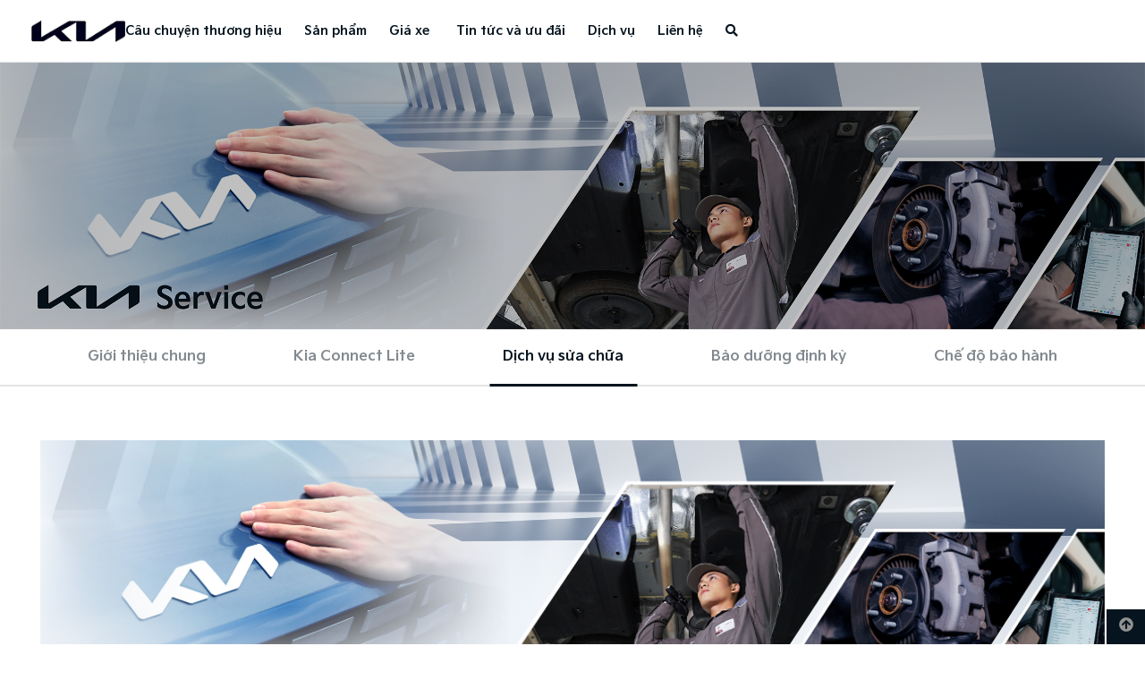

--- FILE ---
content_type: text/html; charset=UTF-8
request_url: https://kiakontum.vn/sua-chua-chung
body_size: 17021
content:


<!DOCTYPE html>
<html lang="en">

<head>
    <meta charset="utf-8">
    <meta http-equiv="Content-Type" content="text/html; charset=UTF-8" />
    <meta http-equiv="X-UA-Compatible" content="IE=edge">
    <meta name="csrf-token" content="hrIIHehXmnMabpL1QPYdeFrBz1VdCGX0nJnS9Piv">
    <meta name="viewport" content="width=device-width, initial-scale=1, maximum-scale=1, user-scalable=no">
    <meta http-equiv="content-language" content="en">
    <link rel="canonical" href="https://kiakontum.vn">
    <link rel="icon shortcut"
        href="https://kiakontum.vn/storage/logo/32x32.png">
    <meta http-equiv="content-language" content="en">
        <!-- Google Tag Manager -->
    
    <!-- End Google Tag Manager -->

    <!-- Global site tag (gtag.js) - Google Analytics -->
    


                <!-- Google Tag Manager -->
<script>(function(w,d,s,l,i){w[l]=w[l]||[];w[l].push({'gtm.start':
new Date().getTime(),event:'gtm.js'});var f=d.getElementsByTagName(s)[0],
j=d.createElement(s),dl=l!='dataLayer'?'&l='+l:'';j.async=true;j.src=
'https://www.googletagmanager.com/gtm.js?id='+i+dl;f.parentNode.insertBefore(j,f);
})(window,document,'script','dataLayer','GTM-5J2MK6');</script>
<!-- End Google Tag Manager -->

<!-- Global site tag (gtag.js) - Google Ads: 600960765 -->
<script async src="https://www.googletagmanager.com/gtag/js?id=AW-600960765"></script>
<script>
  window.dataLayer = window.dataLayer || [];
  function gtag(){dataLayer.push(arguments);}
  gtag('js', new Date());

  gtag('config', 'AW-600960765');
</script>
        <link href="https://fonts.googleapis.com/css2?family=Roboto&display=swap" rel="stylesheet">
    <title>Sửa chữa chung | KIA Kon Tum</title>
<meta name="description" content="Dịch vụ - Sửa chữa chung">
<meta property="og:type" content="website">
<meta property="og:title" content="Sửa chữa chung">
<meta property="og:site_name" content="KIA Kon Tum">
<meta property="og:description" content="Dịch vụ - Sửa chữa chung">
<meta property="og:url" content="https://kiakontum.vn/gioi-thieu-chung">
<meta property="og:image" content="https://kiakontum.vn/storage/banner-suachuachung-2560x596.png">
<meta property="og:image:width" content="1200">
<meta property="og:image:height" content="630">
<meta name="twitter:title" content="Sửa chữa chung">
<meta name="twitter:description" content="Dịch vụ - Sửa chữa chung">

<link media="all" type="text/css" rel="stylesheet" href="https://kiakontum.vn/themes/main/css/plugins/normalize.css">
<link media="all" type="text/css" rel="stylesheet" href="https://kiakontum.vn/themes/main/css/plugins/bootstrap.min.css">
<link media="all" type="text/css" rel="stylesheet" href="https://kiakontum.vn/themes/main/css/plugins/jquery.datetimepicker.min.css">
<link media="all" type="text/css" rel="stylesheet" href="https://kiakontum.vn/themes/main/css/plugins/jquery.fancybox.min.css">
<link media="all" type="text/css" rel="stylesheet" href="https://kiakontum.vn/themes/main/css/plugins/swiper-bundle.min.css">
<link media="all" type="text/css" rel="stylesheet" href="https://kiakontum.vn/themes/main/css/plugins/semantic-ui/components/transition.min.css">
<link media="all" type="text/css" rel="stylesheet" href="https://kiakontum.vn/themes/main/css/plugins/semantic-ui/components/dropdown.min.css">
<link media="all" type="text/css" rel="stylesheet" href="https://kiakontum.vn/themes/main/css/plugins/semantic-ui/components/accordion.min.css">
<link media="all" type="text/css" rel="stylesheet" href="https://kiakontum.vn/themes/main/css/plugins/jquery.mCustomScrollbar.min.css">
<link media="all" type="text/css" rel="stylesheet" href="https://kiakontum.vn/themes/main/css/plugins/simplebar.min.css">
<link media="all" type="text/css" rel="stylesheet" href="https://kiakontum.vn/themes/main/css/plugins/select2.min.css">
<link media="all" type="text/css" rel="stylesheet" href="//cdnjs.cloudflare.com/ajax/libs/OwlCarousel2/2.3.4/assets/owl.carousel.min.css">
<link media="all" type="text/css" rel="stylesheet" href="https://kiakontum.vn/themes/main/css/plugins/nice-select.min.css">
<link media="all" type="text/css" rel="stylesheet" href="https://kiakontum.vn/themes/main/css/plugins/sweetalert2.min.css">
<link media="all" type="text/css" rel="stylesheet" href="https://kiakontum.vn/themes/main/css/plugins/all.css">
<link media="all" type="text/css" rel="stylesheet" href="https://kiakontum.vn/themes/main/css/plugins/semantic-ui/semantic.min.css">
<link media="all" type="text/css" rel="stylesheet" href="https://kiakontum.vn/themes/main/css/plugins/aos.min.css">
<link media="all" type="text/css" rel="stylesheet" href="https://kiakontum.vn/themes/main/css/compressed/common.css">

<link media="all" type="text/css" rel="stylesheet" href="https://kiakontum.vn/themes/main/css/style.integration.css">

<script src="https://kiakontum.vn/themes/main/js/plugins/jquery.min.js"></script>




    <script>
        var url_get_showroom = "https://kiakontum.vn/lien-he/danh-sach-showroom";
    </script>
</head>

<body class=" modifycation-ui">
        <!-- Google Tag Manager (noscript) -->
    <noscript><iframe src="https://www.googletagmanager.com/ns.html?id=GTM-5J2MK6" height="0"
            width="0" style="display:none;visibility:hidden"></iframe></noscript>
    <!-- End Google Tag Manager (noscript) -->
            <!-- Google Tag Manager (noscript) -->
<noscript><iframe src="https://www.googletagmanager.com/ns.html?id=GTM-5J2MK6"
height="0" width="0" style="display:none;visibility:hidden"></iframe></noscript>
<!-- End Google Tag Manager (noscript) -->

<!-- Messenger Plugin chat Code -->
    <div id="fb-root"></div>

    <!-- Your Plugin chat code -->
    <div id="fb-customer-chat" class="fb-customerchat">
    </div>

    <script>
      var chatbox = document.getElementById('fb-customer-chat');
      chatbox.setAttribute("page_id", "100528731777375");
      chatbox.setAttribute("attribution", "biz_inbox");
    </script>

    <!-- Your SDK code -->
    <script>
      window.fbAsyncInit = function() {
        FB.init({
          xfbml            : true,
          version          : 'v16.0'
        });
      };

      (function(d, s, id) {
        var js, fjs = d.getElementsByTagName(s)[0];
        if (d.getElementById(id)) return;
        js = d.createElement(s); js.id = id;
        js.src = 'https://connect.facebook.net/vi_VN/sdk/xfbml.customerchat.js';
        fjs.parentNode.insertBefore(js, fjs);
      }(document, 'script', 'facebook-jssdk'));
    </script>
        <div class="mesh-loader-wraper">
        <div class="lds-spinner">
            <div></div>
            <div></div>
            <div></div>
            <div></div>
            <div></div>
            <div></div>
            <div></div>
            <div></div>
            <div></div>
            <div></div>
            <div></div>
            <div></div>
        </div>
    </div>
    <section class="popup" id="popup" style="display:none;">
    <div id="container-popup">
        <div id="exampleModal1" class="reveal-modal">
            <div class="popup-header">
                <img src="https://kiakontum.vn/vendor/core/images/placeholder.png">
            </div>
            <div class="popup-body">
                                    <span class="text-20 font-weight-bold uppercase">Cảm ơn quý khách đã lựa chọn KIA</span>
                    
                    <span>Chúng tôi sẽ liên hệ bạn sớm nhất</span>
                                <hr>
                <a class="black-button font-KiaSignature-Bold has-background close-reveal-modal" id="returnHome">Xác nhận</a>
            </div>
        </div>
    </div>
</section>

    <div id="app">
        <section id="menu-desktop" class="menu menu-top d-none d-lg-block">
    <div class="container">
        <div class="center-menu">
            <ul class="menu logo">
                <li class="menu-item logo">
                    <a href="https://kiakontum.vn" class="text-13">
                        <img src="https://kiakontum.vn/storage/site/red-logo.png"
                            class="img-fluid" alt="Logo">
                        
                    </a>
                </li>
            </ul>
        </div>
        <div class="menu-wrapper">
            
            <div class="left-menu">
                <ul class="menu">
                    <li class="menu-item hover-category  ">
        <a href="/about-kia" target="_self">
            Câu chuyện thương hiệu
        </a>
            </li>
    <li class="menu-item hover-category  ">
        <a href="/san-pham" target="_self">
            Sản phẩm
        </a>
            </li>
    <li class="menu-item hover-category  ">
        <a href="/gia-xe" target="_self">
            Giá xe
        </a>
            </li>

                </ul>
            </div>
            
            <div class="right-menu">
                <ul class="menu">
                    <li class="menu-item hover-category  ">
                <a href="/tin-tuc/tin-tuc-chung" target="_self">
                    Tin tức và ưu đãi
                </a>
                            </li>
                                    <li class="menu-item hover-category  ">
                <a href="/gioi-thieu-chung" target="_self">
                    Dịch vụ
                </a>
                            </li>
                                                    <li class="menu-item hover-category  ">
                <a href="/lien-he" target="_self">
                    Liên hệ
                </a>
                            </li>
            
                    <li class="menu-item search-popup-icon">
                        <a href="javascript:void(0)" class="text-13 show-box-search" id="show-form-desktop">
                            <i class="fa fa-search"></i>
                            <div class="search-form-desktop">
                                <form class="form-submit-redirect" action="https://kiakontum.vn/tim-kiem"
                                    method="GET">
                                    <div class="form-search-input">
                                        <label>Nhập từ khóa để tìm kiếm (<strong class="text-danger">*</strong>)</label>
                                        <div class="search-input">
                                            <input type="text" value="" name="key"
                                                class="search-input">
                                            <button class="search-submit-button submit" type="submit">Tìm kiếm</button>
                                        </div>
                                    </div>
                                </form>
                            </div>
                        </a>
                    </li>
                </ul>
            </div>
        </div>
    </div>
</section>

<section class="menu menu-mobile d-block d-lg-none">
    <div class="menu-wrapper">
        <div class="mainmenu">
            <ul class="menu logo">
                <li class="navbar-main custom-navbar">
                    <a href="javascript:void(0)" id="menu-show" class="menu-show">
                        <span></span>
                    </a>
                </li>


                <li class="menu-item logo">
                    <a href="https://kiakontum.vn" class="text-13">
                        <img src="https://kiakontum.vn/storage/site/red-logo.png"
                            class="img-fluid" alt="Logo">
                    </a>
                </li>
                <li class="button-search">
                    <a href="javascript:void(0)" id="show-form-search">
                        <i class="fa fa-search"></i>
                    </a>
                </li>
            </ul>
        </div>
    </div>
</section>



<div class="about-kia-dropdown fixed-dropdown">
    <div class="product-wrapper padding-top-with-menu-sticky">
        <div class="product-menu tab-content-main product-menu-custom">
            <div class="container">
                <ul id="product-menu" class="product-menu tab-content-main">
                    <li class="menu-item hover-category">
                        <a href="https://kiakontum.vn/ao-2024"  target="__blank">
                            AUSTRALIAN OPEN 2024
                        </a>
                    </li>
                    <li class="menu-item hover-category">
        <a href="/about-kia"  target="_self">
            Kia Toàn Cầu
        </a>
    </li>
    <li class="menu-item hover-category">
        <a href="/kia-vietnam"  target="_self">
            Kia Việt Nam
        </a>
    </li>

                </ul>
            </div>
        </div>
    </div>
</div>



<div class="services-dropdown fixed-dropdown">
    <div class="product-wrapper padding-top-with-menu-sticky">
        <div class="product-menu tab-content-main product-menu-custom">
            <div class="container">
                <ul id="product-menu" class="product-menu tab-content-main">
                    <li class="menu-item hover-category">
        <a href="/gioi-thieu-chung"  target="_self">
            Giới thiệu chung
        </a>
    </li>
    <li class="menu-item hover-category">
        <a href="/sua-chua-chung"  target="_self">
            Dịch vụ sửa chữa
        </a>
    </li>
    <li class="menu-item hover-category">
        <a href="/bao-duong-dinh-ky"  target="_self">
            Bảo dưỡng định kì
        </a>
    </li>
    <li class="menu-item hover-category">
        <a href="/che-do-bao-hanh"  target="_self">
            Chế độ bảo hành
        </a>
    </li>
    <li class="menu-item hover-category">
        <a href="https://kiakontum.vn/kia-connect"  target="_self">
            Kia Connect 
        </a>
    </li>

                </ul>
            </div>
        </div>
    </div>
</div>

<section class="search-wrapper primary d-block d-lg-none">
    <form class="form" action="https://kiakontum.vn/tim-kiem" method="GET">
        <div class="container">
            <div class="content primary">
                <input type="text" value="" name="key" class="input"
                    placeholder="Tìm kiếm...">
                <button type="submit"><span><i class="fa fa-search"></i></span></button>
            </div>
        </div>
    </form>
</section>
<section class="menu-dropdown primary">
    <div class="content-menu">
        <ul class="menu">
            <li class="menu-item hover-category  ">
        <a href="/about-kia" target="_self">
            Câu chuyện thương hiệu
        </a>
            </li>
    <li class="menu-item hover-category  ">
        <a href="/san-pham" target="_self">
            Sản phẩm
        </a>
            </li>
    <li class="menu-item hover-category  ">
        <a href="/gia-xe" target="_self">
            Giá xe
        </a>
            </li>

            <li class="menu-item hover-category  ">
        <a href="/tin-tuc/tin-tuc-chung" target="_self">
            Tin tức và ưu đãi
        </a>
            </li>
    <li class="menu-item hover-category  ">
        <a href="/gioi-thieu-chung" target="_self">
            Dịch vụ
        </a>
            </li>
    <li class="menu-item hover-category  ">
        <a href="/dai-ly" target="_self">
            Đại lý
        </a>
            </li>
    <li class="menu-item hover-category  ">
        <a href="/lien-he" target="_self">
            Liên hệ
        </a>
            </li>

        </ul>
    </div>
</section>



<section class="menu-product-hover">
    <div class="sub-menu">
        <div class="container">
            <div class="tab-menu-header">
                <div class="tab-menu-item active" data-tab="#tab-all">
                    <div class="btn-checked">
                        <svg width="17" height="17" viewBox="0 0 17 17" fill="none"
                            xmlns="http://www.w3.org/2000/svg">
                            <rect x="0.5" y="0.5" width="16" height="16" rx="8" stroke="white" />
                            <circle cx="8.5" cy="8.5" r="4.5" fill="white" />
                        </svg>
                    </div>
                    <div class="btn-checkbox">
                        <svg width="17" height="17" viewBox="0 0 17 17" fill="none"
                            xmlns="http://www.w3.org/2000/svg">
                            <rect x="0.5" y="0.5" width="16" height="16" rx="8" stroke="white" />
                        </svg>
                    </div>
                    <span>Tất cả</span>
                </div>
                                    <div class="tab-menu-item" data-tab="#tab-0">
                        <div class="btn-checked">
                            <svg width="17" height="17" viewBox="0 0 17 17" fill="none"
                                xmlns="http://www.w3.org/2000/svg">
                                <rect x="0.5" y="0.5" width="16" height="16" rx="8" stroke="white" />
                                <circle cx="8.5" cy="8.5" r="4.5" fill="white" />
                            </svg>
                        </div>
                        <div class="btn-checkbox">
                            <svg width="17" height="17" viewBox="0 0 17 17" fill="none"
                                xmlns="http://www.w3.org/2000/svg">
                                <rect x="0.5" y="0.5" width="16" height="16" rx="8" stroke="white" />
                            </svg>
                        </div>
                        <span>SUV</span>
                    </div>
                                    <div class="tab-menu-item" data-tab="#tab-1">
                        <div class="btn-checked">
                            <svg width="17" height="17" viewBox="0 0 17 17" fill="none"
                                xmlns="http://www.w3.org/2000/svg">
                                <rect x="0.5" y="0.5" width="16" height="16" rx="8" stroke="white" />
                                <circle cx="8.5" cy="8.5" r="4.5" fill="white" />
                            </svg>
                        </div>
                        <div class="btn-checkbox">
                            <svg width="17" height="17" viewBox="0 0 17 17" fill="none"
                                xmlns="http://www.w3.org/2000/svg">
                                <rect x="0.5" y="0.5" width="16" height="16" rx="8" stroke="white" />
                            </svg>
                        </div>
                        <span>Hybrid</span>
                    </div>
                                    <div class="tab-menu-item" data-tab="#tab-2">
                        <div class="btn-checked">
                            <svg width="17" height="17" viewBox="0 0 17 17" fill="none"
                                xmlns="http://www.w3.org/2000/svg">
                                <rect x="0.5" y="0.5" width="16" height="16" rx="8" stroke="white" />
                                <circle cx="8.5" cy="8.5" r="4.5" fill="white" />
                            </svg>
                        </div>
                        <div class="btn-checkbox">
                            <svg width="17" height="17" viewBox="0 0 17 17" fill="none"
                                xmlns="http://www.w3.org/2000/svg">
                                <rect x="0.5" y="0.5" width="16" height="16" rx="8" stroke="white" />
                            </svg>
                        </div>
                        <span>Sedan</span>
                    </div>
                                    <div class="tab-menu-item" data-tab="#tab-3">
                        <div class="btn-checked">
                            <svg width="17" height="17" viewBox="0 0 17 17" fill="none"
                                xmlns="http://www.w3.org/2000/svg">
                                <rect x="0.5" y="0.5" width="16" height="16" rx="8" stroke="white" />
                                <circle cx="8.5" cy="8.5" r="4.5" fill="white" />
                            </svg>
                        </div>
                        <div class="btn-checkbox">
                            <svg width="17" height="17" viewBox="0 0 17 17" fill="none"
                                xmlns="http://www.w3.org/2000/svg">
                                <rect x="0.5" y="0.5" width="16" height="16" rx="8" stroke="white" />
                            </svg>
                        </div>
                        <span>Hatchback</span>
                    </div>
                            </div>
        </div>
    </div>
    <div class="product-all-wrap active" id="tab-all">
                    <div class="product-wrap active">
                <div class="container">
                    <div class="product-category-title">
                        SUV
                    </div>
                    <div class="list-product-item">
                                                    <div class="product-item">
                                <div class="product-item-image">
                                    <a href="https://kiakontum.vn/chi-tiet-san-pham/new-carnival">
                                        <img class="img-fluid"
                                            src="https://kiakontum.vn/storage/new-carnival/new-canival-icon-png-1.png"
                                            alt="">
                                    </a>
                                </div>
                                <div class="product-item-title">
                                    <span class="name">New Carnival</span>
                                    <span class="description">Khẳng định vị thế dẫn đầu</span>
                                </div>
                                <div class="product-item-price">
                                                                            <p>1,299,000,000đ</p>
                                                                    </div>
                                <div class="list-choose">
                                    <div class="item detail-product">
                                        <a href="https://kiakontum.vn/chi-tiet-san-pham/new-carnival">
                                            Chi tiết
                                        </a>
                                    </div>
                                    <div class="item estimates-product">
                                        <a
                                            href="https://kiakontum.vn/du-toan-chi-phi/chon-xe-va-phien-ban?car_model=157&amp;color_id=186">
                                            Dự toán
                                        </a>
                                    </div>
                                    <div class="item brochure-product">
                                        <a href="https://kiakontum.vn/storage/thang-10/e-brochure-new-carnival-carnival-hybrid.pdf"
                                            target="_blank">
                                            Tải Brochure
                                        </a>
                                    </div>
                                </div>
                            </div>
                                                    <div class="product-item">
                                <div class="product-item-image">
                                    <a href="https://kiakontum.vn/chi-tiet-san-pham/new-sorento">
                                        <img class="img-fluid"
                                            src="https://kiakontum.vn/storage/new-sorento-new-morning-2025/new-sorento-pngicon.png"
                                            alt="">
                                    </a>
                                </div>
                                <div class="product-item-title">
                                    <span class="name">New Sorento</span>
                                    <span class="description">Đẳng cấp vượt trội, dẫn lối thành công</span>
                                </div>
                                <div class="product-item-price">
                                                                            <p>1,249,000,000đ</p>
                                                                    </div>
                                <div class="list-choose">
                                    <div class="item detail-product">
                                        <a href="https://kiakontum.vn/chi-tiet-san-pham/new-sorento">
                                            Chi tiết
                                        </a>
                                    </div>
                                    <div class="item estimates-product">
                                        <a
                                            href="https://kiakontum.vn/du-toan-chi-phi/chon-xe-va-phien-ban?car_model=170&amp;color_id=191">
                                            Dự toán
                                        </a>
                                    </div>
                                    <div class="item brochure-product">
                                        <a href="https://kiakontum.vn/storage/new-sorento-new-morning-2025/e-brochure-v6-1509.pdf"
                                            target="_blank">
                                            Tải Brochure
                                        </a>
                                    </div>
                                </div>
                            </div>
                                                    <div class="product-item">
                                <div class="product-item-image">
                                    <a href="https://kiakontum.vn/chi-tiet-san-pham/kia-sorento-all-new">
                                        <img class="img-fluid"
                                            src="https://kiakontum.vn/storage/sorento-pngicon.png"
                                            alt="">
                                    </a>
                                </div>
                                <div class="product-item-title">
                                    <span class="name">Sorento</span>
                                    <span class="description">Mẫu SUV 7 chỗ cao cấp</span>
                                </div>
                                <div class="product-item-price">
                                                                            <p>939,000,000đ</p>
                                                                    </div>
                                <div class="list-choose">
                                    <div class="item detail-product">
                                        <a href="https://kiakontum.vn/chi-tiet-san-pham/kia-sorento-all-new">
                                            Chi tiết
                                        </a>
                                    </div>
                                    <div class="item estimates-product">
                                        <a
                                            href="https://kiakontum.vn/du-toan-chi-phi/chon-xe-va-phien-ban?car_model=50&amp;color_id=122">
                                            Dự toán
                                        </a>
                                    </div>
                                    <div class="item brochure-product">
                                        <a href="https://kiakontum.vn/storage/brochure-sorento-v131124.pdf"
                                            target="_blank">
                                            Tải Brochure
                                        </a>
                                    </div>
                                </div>
                            </div>
                                                    <div class="product-item">
                                <div class="product-item-image">
                                    <a href="https://kiakontum.vn/chi-tiet-san-pham/kia-sportage">
                                        <img class="img-fluid"
                                            src="https://kiakontum.vn/storage/kia-viet-nam/hinh-anh/suv-1.png"
                                            alt="">
                                    </a>
                                </div>
                                <div class="product-item-title">
                                    <span class="name">Sportage</span>
                                    <span class="description">Hành trình mới - Đẳng cấp mới</span>
                                </div>
                                <div class="product-item-price">
                                                                            <p>819,000,000đ</p>
                                                                    </div>
                                <div class="list-choose">
                                    <div class="item detail-product">
                                        <a href="https://kiakontum.vn/chi-tiet-san-pham/kia-sportage">
                                            Chi tiết
                                        </a>
                                    </div>
                                    <div class="item estimates-product">
                                        <a
                                            href="https://kiakontum.vn/du-toan-chi-phi/chon-xe-va-phien-ban?car_model=92&amp;color_id=87">
                                            Dự toán
                                        </a>
                                    </div>
                                    <div class="item brochure-product">
                                        <a href="https://kiakontum.vn/storage/thang-10/e-brochure-sportage.pdf"
                                            target="_blank">
                                            Tải Brochure
                                        </a>
                                    </div>
                                </div>
                            </div>
                                                    <div class="product-item">
                                <div class="product-item-image">
                                    <a href="https://kiakontum.vn/chi-tiet-san-pham/new-sonet">
                                        <img class="img-fluid"
                                            src="https://kiakontum.vn/storage/new-sonet/new-sonetjpg.png"
                                            alt="">
                                    </a>
                                </div>
                                <div class="product-item-title">
                                    <span class="name">New Sonet</span>
                                    <span class="description">SUV thế hệ mới, linh hoạt trong đô thị</span>
                                </div>
                                <div class="product-item-price">
                                                                            <p>499,000,000đ</p>
                                                                    </div>
                                <div class="list-choose">
                                    <div class="item detail-product">
                                        <a href="https://kiakontum.vn/chi-tiet-san-pham/new-sonet">
                                            Chi tiết
                                        </a>
                                    </div>
                                    <div class="item estimates-product">
                                        <a
                                            href="https://kiakontum.vn/du-toan-chi-phi/chon-xe-va-phien-ban?car_model=151&amp;color_id=129">
                                            Dự toán
                                        </a>
                                    </div>
                                    <div class="item brochure-product">
                                        <a href="https://kiakontum.vn/storage/thang-10/e-brochure-new-sonet.pdf"
                                            target="_blank">
                                            Tải Brochure
                                        </a>
                                    </div>
                                </div>
                            </div>
                                                    <div class="product-item">
                                <div class="product-item-image">
                                    <a href="https://kiakontum.vn/chi-tiet-san-pham/carens">
                                        <img class="img-fluid"
                                            src="https://kiakontum.vn/storage/carens-icon-3.png"
                                            alt="">
                                    </a>
                                </div>
                                <div class="product-item-title">
                                    <span class="name">Carens</span>
                                    <span class="description">Mẫu xe SUV thế hệ mới</span>
                                </div>
                                <div class="product-item-price">
                                                                            <p>599,000,000đ</p>
                                                                    </div>
                                <div class="list-choose">
                                    <div class="item detail-product">
                                        <a href="https://kiakontum.vn/chi-tiet-san-pham/carens">
                                            Chi tiết
                                        </a>
                                    </div>
                                    <div class="item estimates-product">
                                        <a
                                            href="https://kiakontum.vn/du-toan-chi-phi/chon-xe-va-phien-ban?car_model=102&amp;color_id=114">
                                            Dự toán
                                        </a>
                                    </div>
                                    <div class="item brochure-product">
                                        <a href="https://kiakontum.vn/storage/thang-10/e-brochure-carens.pdf"
                                            target="_blank">
                                            Tải Brochure
                                        </a>
                                    </div>
                                </div>
                            </div>
                                                    <div class="product-item">
                                <div class="product-item-image">
                                    <a href="https://kiakontum.vn/chi-tiet-san-pham/new-seltos">
                                        <img class="img-fluid"
                                            src="https://kiakontum.vn/storage/hinh-xe-new-seltos-moi-1.png"
                                            alt="">
                                    </a>
                                </div>
                                <div class="product-item-title">
                                    <span class="name">New Seltos</span>
                                    <span class="description">Dẫn đầu xu hướng</span>
                                </div>
                                <div class="product-item-price">
                                                                            <p>599,000,000đ</p>
                                                                    </div>
                                <div class="list-choose">
                                    <div class="item detail-product">
                                        <a href="https://kiakontum.vn/chi-tiet-san-pham/new-seltos">
                                            Chi tiết
                                        </a>
                                    </div>
                                    <div class="item estimates-product">
                                        <a
                                            href="https://kiakontum.vn/du-toan-chi-phi/chon-xe-va-phien-ban?car_model=143&amp;color_id=172">
                                            Dự toán
                                        </a>
                                    </div>
                                    <div class="item brochure-product">
                                        <a href="https://kiakontum.vn/storage/thang-10/e-brochure-new-seltos.pdf"
                                            target="_blank">
                                            Tải Brochure
                                        </a>
                                    </div>
                                </div>
                            </div>
                                                    <div class="product-item">
                                <div class="product-item-image">
                                    <a href="https://kiakontum.vn/chi-tiet-san-pham/carnival">
                                        <img class="img-fluid"
                                            src="https://kiakontum.vn/storage/carnival-xanhxam.png"
                                            alt="">
                                    </a>
                                </div>
                                <div class="product-item-title">
                                    <span class="name">Carnival</span>
                                    <span class="description">Xứng tầm đẳng cấp mới</span>
                                </div>
                                <div class="product-item-price">
                                                                            <p>1,189,000,000đ</p>
                                                                    </div>
                                <div class="list-choose">
                                    <div class="item detail-product">
                                        <a href="https://kiakontum.vn/chi-tiet-san-pham/carnival">
                                            Chi tiết
                                        </a>
                                    </div>
                                    <div class="item estimates-product">
                                        <a
                                            href="https://kiakontum.vn/du-toan-chi-phi/chon-xe-va-phien-ban?car_model=75&amp;color_id=107">
                                            Dự toán
                                        </a>
                                    </div>
                                    <div class="item brochure-product">
                                        <a href="https://kiakontum.vn/storage/brochure-carnival-2023.pdf"
                                            target="_blank">
                                            Tải Brochure
                                        </a>
                                    </div>
                                </div>
                            </div>
                                            </div>
                </div>
            </div>
                    <div class="product-wrap active">
                <div class="container">
                    <div class="product-category-title">
                        Hybrid
                    </div>
                    <div class="list-product-item">
                                                    <div class="product-item">
                                <div class="product-item-image">
                                    <a href="https://kiakontum.vn/chi-tiet-san-pham/new-carnival-hybrid">
                                        <img class="img-fluid"
                                            src="https://kiakontum.vn/storage/new-carnival/new-carnival-hev-astra-blue-1.png"
                                            alt="">
                                    </a>
                                </div>
                                <div class="product-item-title">
                                    <span class="name">New Carnival Hybrid</span>
                                    <span class="description">Khẳng định vị thế dẫn đầu - Bứt phá công nghệ Hybrid</span>
                                </div>
                                <div class="product-item-price">
                                                                            <p>1,849,000,000đ</p>
                                                                    </div>
                                <div class="list-choose">
                                    <div class="item detail-product">
                                        <a href="https://kiakontum.vn/chi-tiet-san-pham/new-carnival-hybrid">
                                            Chi tiết
                                        </a>
                                    </div>
                                    <div class="item estimates-product">
                                        <a
                                            href="https://kiakontum.vn/du-toan-chi-phi/chon-xe-va-phien-ban?car_model=162">
                                            Dự toán
                                        </a>
                                    </div>
                                    <div class="item brochure-product">
                                        <a href="https://kiakontum.vn/storage/e-brochure-carnival-hev-v8/e-brochure-new-carnival-hybrid-v7.pdf"
                                            target="_blank">
                                            Tải Brochure
                                        </a>
                                    </div>
                                </div>
                            </div>
                                                    <div class="product-item">
                                <div class="product-item-image">
                                    <a href="https://kiakontum.vn/chi-tiet-san-pham/sorento-hybrid">
                                        <img class="img-fluid"
                                            src="https://kiakontum.vn/storage/hybrid/section4/hybrid.png"
                                            alt="">
                                    </a>
                                </div>
                                <div class="product-item-title">
                                    <span class="name">Sorento Hybrid</span>
                                    <span class="description">Kiến tạo cảm hứng tương lai</span>
                                </div>
                                <div class="product-item-price">
                                                                            <p>1,149,000,000đ</p>
                                                                    </div>
                                <div class="list-choose">
                                    <div class="item detail-product">
                                        <a href="https://kiakontum.vn/chi-tiet-san-pham/sorento-hybrid">
                                            Chi tiết
                                        </a>
                                    </div>
                                    <div class="item estimates-product">
                                        <a
                                            href="https://kiakontum.vn/du-toan-chi-phi/chon-xe-va-phien-ban?car_model=111&amp;color_id=83">
                                            Dự toán
                                        </a>
                                    </div>
                                    <div class="item brochure-product">
                                        <a href="https://kiakontum.vn/storage/e-brochure-sorento-hev-phev.pdf"
                                            target="_blank">
                                            Tải Brochure
                                        </a>
                                    </div>
                                </div>
                            </div>
                                                    <div class="product-item">
                                <div class="product-item-image">
                                    <a href="https://kiakontum.vn/chi-tiet-san-pham/sorento-plug-in-hybrid">
                                        <img class="img-fluid"
                                            src="https://kiakontum.vn/storage/hybrid/section4/plugin-1.png"
                                            alt="">
                                    </a>
                                </div>
                                <div class="product-item-title">
                                    <span class="name">Sorento Plug-in Hybrid</span>
                                    <span class="description">Kiến tạo cảm hứng tương lai</span>
                                </div>
                                <div class="product-item-price">
                                                                            <p>1,399,000,000đ</p>
                                                                    </div>
                                <div class="list-choose">
                                    <div class="item detail-product">
                                        <a href="https://kiakontum.vn/chi-tiet-san-pham/sorento-plug-in-hybrid">
                                            Chi tiết
                                        </a>
                                    </div>
                                    <div class="item estimates-product">
                                        <a
                                            href="https://kiakontum.vn/du-toan-chi-phi/chon-xe-va-phien-ban?car_model=113&amp;color_id=74">
                                            Dự toán
                                        </a>
                                    </div>
                                    <div class="item brochure-product">
                                        <a href="https://kiakontum.vn/storage/e-brochure-sorento-hev-phev.pdf"
                                            target="_blank">
                                            Tải Brochure
                                        </a>
                                    </div>
                                </div>
                            </div>
                                            </div>
                </div>
            </div>
                    <div class="product-wrap active">
                <div class="container">
                    <div class="product-category-title">
                        Sedan
                    </div>
                    <div class="list-product-item">
                                                    <div class="product-item">
                                <div class="product-item-image">
                                    <a href="https://kiakontum.vn/chi-tiet-san-pham/soluto">
                                        <img class="img-fluid"
                                            src="https://kiakontum.vn/storage/soluto-pngicon.png"
                                            alt="">
                                    </a>
                                </div>
                                <div class="product-item-title">
                                    <span class="name">Soluto</span>
                                    <span class="description">Kết nối giá trị thật</span>
                                </div>
                                <div class="product-item-price">
                                                                            <p>386,000,000đ</p>
                                                                    </div>
                                <div class="list-choose">
                                    <div class="item detail-product">
                                        <a href="https://kiakontum.vn/chi-tiet-san-pham/soluto">
                                            Chi tiết
                                        </a>
                                    </div>
                                    <div class="item estimates-product">
                                        <a
                                            href="https://kiakontum.vn/du-toan-chi-phi/chon-xe-va-phien-ban?car_model=18&amp;color_id=138">
                                            Dự toán
                                        </a>
                                    </div>
                                    <div class="item brochure-product">
                                        <a href="https://kiakontum.vn/storage/brochure-soluto-11072023.pdf"
                                            target="_blank">
                                            Tải Brochure
                                        </a>
                                    </div>
                                </div>
                            </div>
                                                    <div class="product-item">
                                <div class="product-item-image">
                                    <a href="https://kiakontum.vn/chi-tiet-san-pham/the-new-k3">
                                        <img class="img-fluid"
                                            src="https://kiakontum.vn/storage/k3-xanh.png"
                                            alt="">
                                    </a>
                                </div>
                                <div class="product-item-title">
                                    <span class="name">K3</span>
                                    <span class="description">Phong cách sống thông minh</span>
                                </div>
                                <div class="product-item-price">
                                                                            <p>584,000,000đ</p>
                                                                    </div>
                                <div class="list-choose">
                                    <div class="item detail-product">
                                        <a href="https://kiakontum.vn/chi-tiet-san-pham/the-new-k3">
                                            Chi tiết
                                        </a>
                                    </div>
                                    <div class="item estimates-product">
                                        <a
                                            href="https://kiakontum.vn/du-toan-chi-phi/chon-xe-va-phien-ban?car_model=67&amp;color_id=91">
                                            Dự toán
                                        </a>
                                    </div>
                                    <div class="item brochure-product">
                                        <a href="https://kiakontum.vn/storage/thang-10/e-brochure-k3.pdf"
                                            target="_blank">
                                            Tải Brochure
                                        </a>
                                    </div>
                                </div>
                            </div>
                                                    <div class="product-item">
                                <div class="product-item-image">
                                    <a href="https://kiakontum.vn/chi-tiet-san-pham/kia-k5">
                                        <img class="img-fluid"
                                            src="https://kiakontum.vn/storage/k5-xanhsam.png"
                                            alt="">
                                    </a>
                                </div>
                                <div class="product-item-title">
                                    <span class="name">K5</span>
                                    <span class="description">Trải nghiệm đẳng cấp mới</span>
                                </div>
                                <div class="product-item-price">
                                                                            <p>849,000,000đ</p>
                                                                    </div>
                                <div class="list-choose">
                                    <div class="item detail-product">
                                        <a href="https://kiakontum.vn/chi-tiet-san-pham/kia-k5">
                                            Chi tiết
                                        </a>
                                    </div>
                                    <div class="item estimates-product">
                                        <a
                                            href="https://kiakontum.vn/du-toan-chi-phi/chon-xe-va-phien-ban?car_model=83&amp;color_id=75">
                                            Dự toán
                                        </a>
                                    </div>
                                    <div class="item brochure-product">
                                        <a href="https://kiakontum.vn/storage/e-catalogue-k5-28062023.pdf"
                                            target="_blank">
                                            Tải Brochure
                                        </a>
                                    </div>
                                </div>
                            </div>
                                            </div>
                </div>
            </div>
                    <div class="product-wrap active">
                <div class="container">
                    <div class="product-category-title">
                        Hatchback
                    </div>
                    <div class="list-product-item">
                                                    <div class="product-item">
                                <div class="product-item-image">
                                    <a href="https://kiakontum.vn/chi-tiet-san-pham/new-morning-2025">
                                        <img class="img-fluid"
                                            src="https://kiakontum.vn/storage/new-sorento-new-morning-2025/new-morning-pngicon-2.png"
                                            alt="">
                                    </a>
                                </div>
                                <div class="product-item-title">
                                    <span class="name">New Morning</span>
                                    <span class="description">Mẫu xe đô thị thời trang</span>
                                </div>
                                <div class="product-item-price">
                                                                            <p>439,000,000đ</p>
                                                                    </div>
                                <div class="list-choose">
                                    <div class="item detail-product">
                                        <a href="https://kiakontum.vn/chi-tiet-san-pham/new-morning-2025">
                                            Chi tiết
                                        </a>
                                    </div>
                                    <div class="item estimates-product">
                                        <a
                                            href="https://kiakontum.vn/du-toan-chi-phi/chon-xe-va-phien-ban?car_model=168">
                                            Dự toán
                                        </a>
                                    </div>
                                    <div class="item brochure-product">
                                        <a href="https://kiakontum.vn/storage/new-sorento-new-morning-2025/e-brochure-new-morning-2025.pdf"
                                            target="_blank">
                                            Tải Brochure
                                        </a>
                                    </div>
                                </div>
                            </div>
                                                    <div class="product-item">
                                <div class="product-item-image">
                                    <a href="https://kiakontum.vn/chi-tiet-san-pham/morning">
                                        <img class="img-fluid"
                                            src="https://kiakontum.vn/storage/l-newmorning-xline-do-edit.png"
                                            alt="">
                                    </a>
                                </div>
                                <div class="product-item-title">
                                    <span class="name">Morning</span>
                                    <span class="description">Sắc màu thời trang - Khẳng định phong cách</span>
                                </div>
                                <div class="product-item-price">
                                                                            <p>349,000,000đ</p>
                                                                    </div>
                                <div class="list-choose">
                                    <div class="item detail-product">
                                        <a href="https://kiakontum.vn/chi-tiet-san-pham/morning">
                                            Chi tiết
                                        </a>
                                    </div>
                                    <div class="item estimates-product">
                                        <a
                                            href="https://kiakontum.vn/du-toan-chi-phi/chon-xe-va-phien-ban?car_model=63&amp;color_id=133">
                                            Dự toán
                                        </a>
                                    </div>
                                    <div class="item brochure-product">
                                        <a href="https://kiakontum.vn/storage/brochure-new-morning.pdf"
                                            target="_blank">
                                            Tải Brochure
                                        </a>
                                    </div>
                                </div>
                            </div>
                                            </div>
                </div>
            </div>
            </div>
            <div class="product-wrap" id="tab-0">
            <div class="container">
                <div class="product-category-title">
                    SUV
                </div>
                <div class="list-product-item">
                                            <div class="product-item">
                            <div class="product-item-image">
                                <a href="https://kiakontum.vn/chi-tiet-san-pham/new-carnival">
                                    <img class="img-fluid"
                                        src="https://kiakontum.vn/storage/new-carnival/new-canival-icon-png-1.png"
                                        alt="">
                                </a>
                            </div>
                            <div class="product-item-title">
                                <span class="name">New Carnival</span>
                                <span class="description">Khẳng định vị thế dẫn đầu</span>
                            </div>
                            <div class="product-item-price">
                                                                    <p>1,299,000,000đ</p>
                                                            </div>
                            <div class="list-choose">
                                <div class="item detail-product">
                                    <a href="https://kiakontum.vn/chi-tiet-san-pham/new-carnival">
                                        Chi tiết
                                    </a>
                                </div>
                                <div class="item estimates-product">
                                    <a
                                        href="https://kiakontum.vn/du-toan-chi-phi/chon-xe-va-phien-ban?car_model=157&amp;color_id=186">
                                        Dự toán
                                    </a>
                                </div>
                                <div class="item brochure-product">
                                    <a href="https://kiakontum.vn/storage/thang-10/e-brochure-new-carnival-carnival-hybrid.pdf"
                                        target="_blank">
                                        Tải Brochure
                                    </a>
                                </div>
                            </div>
                        </div>
                                            <div class="product-item">
                            <div class="product-item-image">
                                <a href="https://kiakontum.vn/chi-tiet-san-pham/new-sorento">
                                    <img class="img-fluid"
                                        src="https://kiakontum.vn/storage/new-sorento-new-morning-2025/new-sorento-pngicon.png"
                                        alt="">
                                </a>
                            </div>
                            <div class="product-item-title">
                                <span class="name">New Sorento</span>
                                <span class="description">Đẳng cấp vượt trội, dẫn lối thành công</span>
                            </div>
                            <div class="product-item-price">
                                                                    <p>1,249,000,000đ</p>
                                                            </div>
                            <div class="list-choose">
                                <div class="item detail-product">
                                    <a href="https://kiakontum.vn/chi-tiet-san-pham/new-sorento">
                                        Chi tiết
                                    </a>
                                </div>
                                <div class="item estimates-product">
                                    <a
                                        href="https://kiakontum.vn/du-toan-chi-phi/chon-xe-va-phien-ban?car_model=170&amp;color_id=191">
                                        Dự toán
                                    </a>
                                </div>
                                <div class="item brochure-product">
                                    <a href="https://kiakontum.vn/storage/new-sorento-new-morning-2025/e-brochure-v6-1509.pdf"
                                        target="_blank">
                                        Tải Brochure
                                    </a>
                                </div>
                            </div>
                        </div>
                                            <div class="product-item">
                            <div class="product-item-image">
                                <a href="https://kiakontum.vn/chi-tiet-san-pham/kia-sorento-all-new">
                                    <img class="img-fluid"
                                        src="https://kiakontum.vn/storage/sorento-pngicon.png"
                                        alt="">
                                </a>
                            </div>
                            <div class="product-item-title">
                                <span class="name">Sorento</span>
                                <span class="description">Mẫu SUV 7 chỗ cao cấp</span>
                            </div>
                            <div class="product-item-price">
                                                                    <p>939,000,000đ</p>
                                                            </div>
                            <div class="list-choose">
                                <div class="item detail-product">
                                    <a href="https://kiakontum.vn/chi-tiet-san-pham/kia-sorento-all-new">
                                        Chi tiết
                                    </a>
                                </div>
                                <div class="item estimates-product">
                                    <a
                                        href="https://kiakontum.vn/du-toan-chi-phi/chon-xe-va-phien-ban?car_model=50&amp;color_id=122">
                                        Dự toán
                                    </a>
                                </div>
                                <div class="item brochure-product">
                                    <a href="https://kiakontum.vn/storage/brochure-sorento-v131124.pdf"
                                        target="_blank">
                                        Tải Brochure
                                    </a>
                                </div>
                            </div>
                        </div>
                                            <div class="product-item">
                            <div class="product-item-image">
                                <a href="https://kiakontum.vn/chi-tiet-san-pham/kia-sportage">
                                    <img class="img-fluid"
                                        src="https://kiakontum.vn/storage/kia-viet-nam/hinh-anh/suv-1.png"
                                        alt="">
                                </a>
                            </div>
                            <div class="product-item-title">
                                <span class="name">Sportage</span>
                                <span class="description">Hành trình mới - Đẳng cấp mới</span>
                            </div>
                            <div class="product-item-price">
                                                                    <p>819,000,000đ</p>
                                                            </div>
                            <div class="list-choose">
                                <div class="item detail-product">
                                    <a href="https://kiakontum.vn/chi-tiet-san-pham/kia-sportage">
                                        Chi tiết
                                    </a>
                                </div>
                                <div class="item estimates-product">
                                    <a
                                        href="https://kiakontum.vn/du-toan-chi-phi/chon-xe-va-phien-ban?car_model=92&amp;color_id=87">
                                        Dự toán
                                    </a>
                                </div>
                                <div class="item brochure-product">
                                    <a href="https://kiakontum.vn/storage/thang-10/e-brochure-sportage.pdf"
                                        target="_blank">
                                        Tải Brochure
                                    </a>
                                </div>
                            </div>
                        </div>
                                            <div class="product-item">
                            <div class="product-item-image">
                                <a href="https://kiakontum.vn/chi-tiet-san-pham/new-sonet">
                                    <img class="img-fluid"
                                        src="https://kiakontum.vn/storage/new-sonet/new-sonetjpg.png"
                                        alt="">
                                </a>
                            </div>
                            <div class="product-item-title">
                                <span class="name">New Sonet</span>
                                <span class="description">SUV thế hệ mới, linh hoạt trong đô thị</span>
                            </div>
                            <div class="product-item-price">
                                                                    <p>499,000,000đ</p>
                                                            </div>
                            <div class="list-choose">
                                <div class="item detail-product">
                                    <a href="https://kiakontum.vn/chi-tiet-san-pham/new-sonet">
                                        Chi tiết
                                    </a>
                                </div>
                                <div class="item estimates-product">
                                    <a
                                        href="https://kiakontum.vn/du-toan-chi-phi/chon-xe-va-phien-ban?car_model=151&amp;color_id=129">
                                        Dự toán
                                    </a>
                                </div>
                                <div class="item brochure-product">
                                    <a href="https://kiakontum.vn/storage/thang-10/e-brochure-new-sonet.pdf"
                                        target="_blank">
                                        Tải Brochure
                                    </a>
                                </div>
                            </div>
                        </div>
                                            <div class="product-item">
                            <div class="product-item-image">
                                <a href="https://kiakontum.vn/chi-tiet-san-pham/carens">
                                    <img class="img-fluid"
                                        src="https://kiakontum.vn/storage/carens-icon-3.png"
                                        alt="">
                                </a>
                            </div>
                            <div class="product-item-title">
                                <span class="name">Carens</span>
                                <span class="description">Mẫu xe SUV thế hệ mới</span>
                            </div>
                            <div class="product-item-price">
                                                                    <p>599,000,000đ</p>
                                                            </div>
                            <div class="list-choose">
                                <div class="item detail-product">
                                    <a href="https://kiakontum.vn/chi-tiet-san-pham/carens">
                                        Chi tiết
                                    </a>
                                </div>
                                <div class="item estimates-product">
                                    <a
                                        href="https://kiakontum.vn/du-toan-chi-phi/chon-xe-va-phien-ban?car_model=102&amp;color_id=114">
                                        Dự toán
                                    </a>
                                </div>
                                <div class="item brochure-product">
                                    <a href="https://kiakontum.vn/storage/thang-10/e-brochure-carens.pdf"
                                        target="_blank">
                                        Tải Brochure
                                    </a>
                                </div>
                            </div>
                        </div>
                                            <div class="product-item">
                            <div class="product-item-image">
                                <a href="https://kiakontum.vn/chi-tiet-san-pham/new-seltos">
                                    <img class="img-fluid"
                                        src="https://kiakontum.vn/storage/hinh-xe-new-seltos-moi-1.png"
                                        alt="">
                                </a>
                            </div>
                            <div class="product-item-title">
                                <span class="name">New Seltos</span>
                                <span class="description">Dẫn đầu xu hướng</span>
                            </div>
                            <div class="product-item-price">
                                                                    <p>599,000,000đ</p>
                                                            </div>
                            <div class="list-choose">
                                <div class="item detail-product">
                                    <a href="https://kiakontum.vn/chi-tiet-san-pham/new-seltos">
                                        Chi tiết
                                    </a>
                                </div>
                                <div class="item estimates-product">
                                    <a
                                        href="https://kiakontum.vn/du-toan-chi-phi/chon-xe-va-phien-ban?car_model=143&amp;color_id=172">
                                        Dự toán
                                    </a>
                                </div>
                                <div class="item brochure-product">
                                    <a href="https://kiakontum.vn/storage/thang-10/e-brochure-new-seltos.pdf"
                                        target="_blank">
                                        Tải Brochure
                                    </a>
                                </div>
                            </div>
                        </div>
                                            <div class="product-item">
                            <div class="product-item-image">
                                <a href="https://kiakontum.vn/chi-tiet-san-pham/carnival">
                                    <img class="img-fluid"
                                        src="https://kiakontum.vn/storage/carnival-xanhxam.png"
                                        alt="">
                                </a>
                            </div>
                            <div class="product-item-title">
                                <span class="name">Carnival</span>
                                <span class="description">Xứng tầm đẳng cấp mới</span>
                            </div>
                            <div class="product-item-price">
                                                                    <p>1,189,000,000đ</p>
                                                            </div>
                            <div class="list-choose">
                                <div class="item detail-product">
                                    <a href="https://kiakontum.vn/chi-tiet-san-pham/carnival">
                                        Chi tiết
                                    </a>
                                </div>
                                <div class="item estimates-product">
                                    <a
                                        href="https://kiakontum.vn/du-toan-chi-phi/chon-xe-va-phien-ban?car_model=75&amp;color_id=107">
                                        Dự toán
                                    </a>
                                </div>
                                <div class="item brochure-product">
                                    <a href="https://kiakontum.vn/storage/brochure-carnival-2023.pdf"
                                        target="_blank">
                                        Tải Brochure
                                    </a>
                                </div>
                            </div>
                        </div>
                                    </div>
            </div>
        </div>
            <div class="product-wrap" id="tab-1">
            <div class="container">
                <div class="product-category-title">
                    Hybrid
                </div>
                <div class="list-product-item">
                                            <div class="product-item">
                            <div class="product-item-image">
                                <a href="https://kiakontum.vn/chi-tiet-san-pham/new-carnival-hybrid">
                                    <img class="img-fluid"
                                        src="https://kiakontum.vn/storage/new-carnival/new-carnival-hev-astra-blue-1.png"
                                        alt="">
                                </a>
                            </div>
                            <div class="product-item-title">
                                <span class="name">New Carnival Hybrid</span>
                                <span class="description">Khẳng định vị thế dẫn đầu - Bứt phá công nghệ Hybrid</span>
                            </div>
                            <div class="product-item-price">
                                                                    <p>1,849,000,000đ</p>
                                                            </div>
                            <div class="list-choose">
                                <div class="item detail-product">
                                    <a href="https://kiakontum.vn/chi-tiet-san-pham/new-carnival-hybrid">
                                        Chi tiết
                                    </a>
                                </div>
                                <div class="item estimates-product">
                                    <a
                                        href="https://kiakontum.vn/du-toan-chi-phi/chon-xe-va-phien-ban?car_model=162">
                                        Dự toán
                                    </a>
                                </div>
                                <div class="item brochure-product">
                                    <a href="https://kiakontum.vn/storage/e-brochure-carnival-hev-v8/e-brochure-new-carnival-hybrid-v7.pdf"
                                        target="_blank">
                                        Tải Brochure
                                    </a>
                                </div>
                            </div>
                        </div>
                                            <div class="product-item">
                            <div class="product-item-image">
                                <a href="https://kiakontum.vn/chi-tiet-san-pham/sorento-hybrid">
                                    <img class="img-fluid"
                                        src="https://kiakontum.vn/storage/hybrid/section4/hybrid.png"
                                        alt="">
                                </a>
                            </div>
                            <div class="product-item-title">
                                <span class="name">Sorento Hybrid</span>
                                <span class="description">Kiến tạo cảm hứng tương lai</span>
                            </div>
                            <div class="product-item-price">
                                                                    <p>1,149,000,000đ</p>
                                                            </div>
                            <div class="list-choose">
                                <div class="item detail-product">
                                    <a href="https://kiakontum.vn/chi-tiet-san-pham/sorento-hybrid">
                                        Chi tiết
                                    </a>
                                </div>
                                <div class="item estimates-product">
                                    <a
                                        href="https://kiakontum.vn/du-toan-chi-phi/chon-xe-va-phien-ban?car_model=111&amp;color_id=83">
                                        Dự toán
                                    </a>
                                </div>
                                <div class="item brochure-product">
                                    <a href="https://kiakontum.vn/storage/e-brochure-sorento-hev-phev.pdf"
                                        target="_blank">
                                        Tải Brochure
                                    </a>
                                </div>
                            </div>
                        </div>
                                            <div class="product-item">
                            <div class="product-item-image">
                                <a href="https://kiakontum.vn/chi-tiet-san-pham/sorento-plug-in-hybrid">
                                    <img class="img-fluid"
                                        src="https://kiakontum.vn/storage/hybrid/section4/plugin-1.png"
                                        alt="">
                                </a>
                            </div>
                            <div class="product-item-title">
                                <span class="name">Sorento Plug-in Hybrid</span>
                                <span class="description">Kiến tạo cảm hứng tương lai</span>
                            </div>
                            <div class="product-item-price">
                                                                    <p>1,399,000,000đ</p>
                                                            </div>
                            <div class="list-choose">
                                <div class="item detail-product">
                                    <a href="https://kiakontum.vn/chi-tiet-san-pham/sorento-plug-in-hybrid">
                                        Chi tiết
                                    </a>
                                </div>
                                <div class="item estimates-product">
                                    <a
                                        href="https://kiakontum.vn/du-toan-chi-phi/chon-xe-va-phien-ban?car_model=113&amp;color_id=74">
                                        Dự toán
                                    </a>
                                </div>
                                <div class="item brochure-product">
                                    <a href="https://kiakontum.vn/storage/e-brochure-sorento-hev-phev.pdf"
                                        target="_blank">
                                        Tải Brochure
                                    </a>
                                </div>
                            </div>
                        </div>
                                    </div>
            </div>
        </div>
            <div class="product-wrap" id="tab-2">
            <div class="container">
                <div class="product-category-title">
                    Sedan
                </div>
                <div class="list-product-item">
                                            <div class="product-item">
                            <div class="product-item-image">
                                <a href="https://kiakontum.vn/chi-tiet-san-pham/soluto">
                                    <img class="img-fluid"
                                        src="https://kiakontum.vn/storage/soluto-pngicon.png"
                                        alt="">
                                </a>
                            </div>
                            <div class="product-item-title">
                                <span class="name">Soluto</span>
                                <span class="description">Kết nối giá trị thật</span>
                            </div>
                            <div class="product-item-price">
                                                                    <p>386,000,000đ</p>
                                                            </div>
                            <div class="list-choose">
                                <div class="item detail-product">
                                    <a href="https://kiakontum.vn/chi-tiet-san-pham/soluto">
                                        Chi tiết
                                    </a>
                                </div>
                                <div class="item estimates-product">
                                    <a
                                        href="https://kiakontum.vn/du-toan-chi-phi/chon-xe-va-phien-ban?car_model=18&amp;color_id=138">
                                        Dự toán
                                    </a>
                                </div>
                                <div class="item brochure-product">
                                    <a href="https://kiakontum.vn/storage/brochure-soluto-11072023.pdf"
                                        target="_blank">
                                        Tải Brochure
                                    </a>
                                </div>
                            </div>
                        </div>
                                            <div class="product-item">
                            <div class="product-item-image">
                                <a href="https://kiakontum.vn/chi-tiet-san-pham/the-new-k3">
                                    <img class="img-fluid"
                                        src="https://kiakontum.vn/storage/k3-xanh.png"
                                        alt="">
                                </a>
                            </div>
                            <div class="product-item-title">
                                <span class="name">K3</span>
                                <span class="description">Phong cách sống thông minh</span>
                            </div>
                            <div class="product-item-price">
                                                                    <p>584,000,000đ</p>
                                                            </div>
                            <div class="list-choose">
                                <div class="item detail-product">
                                    <a href="https://kiakontum.vn/chi-tiet-san-pham/the-new-k3">
                                        Chi tiết
                                    </a>
                                </div>
                                <div class="item estimates-product">
                                    <a
                                        href="https://kiakontum.vn/du-toan-chi-phi/chon-xe-va-phien-ban?car_model=67&amp;color_id=91">
                                        Dự toán
                                    </a>
                                </div>
                                <div class="item brochure-product">
                                    <a href="https://kiakontum.vn/storage/thang-10/e-brochure-k3.pdf"
                                        target="_blank">
                                        Tải Brochure
                                    </a>
                                </div>
                            </div>
                        </div>
                                            <div class="product-item">
                            <div class="product-item-image">
                                <a href="https://kiakontum.vn/chi-tiet-san-pham/kia-k5">
                                    <img class="img-fluid"
                                        src="https://kiakontum.vn/storage/k5-xanhsam.png"
                                        alt="">
                                </a>
                            </div>
                            <div class="product-item-title">
                                <span class="name">K5</span>
                                <span class="description">Trải nghiệm đẳng cấp mới</span>
                            </div>
                            <div class="product-item-price">
                                                                    <p>849,000,000đ</p>
                                                            </div>
                            <div class="list-choose">
                                <div class="item detail-product">
                                    <a href="https://kiakontum.vn/chi-tiet-san-pham/kia-k5">
                                        Chi tiết
                                    </a>
                                </div>
                                <div class="item estimates-product">
                                    <a
                                        href="https://kiakontum.vn/du-toan-chi-phi/chon-xe-va-phien-ban?car_model=83&amp;color_id=75">
                                        Dự toán
                                    </a>
                                </div>
                                <div class="item brochure-product">
                                    <a href="https://kiakontum.vn/storage/e-catalogue-k5-28062023.pdf"
                                        target="_blank">
                                        Tải Brochure
                                    </a>
                                </div>
                            </div>
                        </div>
                                    </div>
            </div>
        </div>
            <div class="product-wrap" id="tab-3">
            <div class="container">
                <div class="product-category-title">
                    Hatchback
                </div>
                <div class="list-product-item">
                                            <div class="product-item">
                            <div class="product-item-image">
                                <a href="https://kiakontum.vn/chi-tiet-san-pham/new-morning-2025">
                                    <img class="img-fluid"
                                        src="https://kiakontum.vn/storage/new-sorento-new-morning-2025/new-morning-pngicon-2.png"
                                        alt="">
                                </a>
                            </div>
                            <div class="product-item-title">
                                <span class="name">New Morning</span>
                                <span class="description">Mẫu xe đô thị thời trang</span>
                            </div>
                            <div class="product-item-price">
                                                                    <p>439,000,000đ</p>
                                                            </div>
                            <div class="list-choose">
                                <div class="item detail-product">
                                    <a href="https://kiakontum.vn/chi-tiet-san-pham/new-morning-2025">
                                        Chi tiết
                                    </a>
                                </div>
                                <div class="item estimates-product">
                                    <a
                                        href="https://kiakontum.vn/du-toan-chi-phi/chon-xe-va-phien-ban?car_model=168">
                                        Dự toán
                                    </a>
                                </div>
                                <div class="item brochure-product">
                                    <a href="https://kiakontum.vn/storage/new-sorento-new-morning-2025/e-brochure-new-morning-2025.pdf"
                                        target="_blank">
                                        Tải Brochure
                                    </a>
                                </div>
                            </div>
                        </div>
                                            <div class="product-item">
                            <div class="product-item-image">
                                <a href="https://kiakontum.vn/chi-tiet-san-pham/morning">
                                    <img class="img-fluid"
                                        src="https://kiakontum.vn/storage/l-newmorning-xline-do-edit.png"
                                        alt="">
                                </a>
                            </div>
                            <div class="product-item-title">
                                <span class="name">Morning</span>
                                <span class="description">Sắc màu thời trang - Khẳng định phong cách</span>
                            </div>
                            <div class="product-item-price">
                                                                    <p>349,000,000đ</p>
                                                            </div>
                            <div class="list-choose">
                                <div class="item detail-product">
                                    <a href="https://kiakontum.vn/chi-tiet-san-pham/morning">
                                        Chi tiết
                                    </a>
                                </div>
                                <div class="item estimates-product">
                                    <a
                                        href="https://kiakontum.vn/du-toan-chi-phi/chon-xe-va-phien-ban?car_model=63&amp;color_id=133">
                                        Dự toán
                                    </a>
                                </div>
                                <div class="item brochure-product">
                                    <a href="https://kiakontum.vn/storage/brochure-new-morning.pdf"
                                        target="_blank">
                                        Tải Brochure
                                    </a>
                                </div>
                            </div>
                        </div>
                                    </div>
            </div>
        </div>
    </section>



<section class="menu-blog-dropdown fixed-dropdown">
    

    <div class="product-wrapper padding-top-with-menu-sticky">
        <div class="product-menu tab-content-main product-menu-custom">
            <div class="container">
                <ul id="product-menu" class="product-menu tab-content-main">
                                            <li class="menu-item hover-category">
                            <a href="https://kiakontum.vn/tin-tuc/tin-tuc-chung">
                                Tin tức chung
                            </a>
                        </li>
                                            <li class="menu-item hover-category">
                            <a href="https://kiakontum.vn/tin-tuc/tai-tro">
                                Tài trợ/CSR
                            </a>
                        </li>
                                            <li class="menu-item hover-category">
                            <a href="https://kiakontum.vn/tin-tuc/uu-dai">
                                Ưu đãi
                            </a>
                        </li>
                                            <li class="menu-item hover-category">
                            <a href="https://kiakontum.vn/tin-tuc/su-kien">
                                Sự kiện
                            </a>
                        </li>
                                    </ul>
            </div>
        </div>
    </div>
</section>
    <section class="___service_wrapper ___single_page_content_wrapper padding-top-with-menu-sticky">
        <div class="banner-wrapper ___banner">
            <img class="img-fluid w-100" src="https://kiakontum.vn/storage/banner-suachuachung-2560x596.png" alt="KiaMotorsVietNam">
            
            
        </div>
        <div class="tab-content-main service-menu-custom">
            <div class="container">
                <ul class="service-menu tab-content-main">
                    <li class="menu-item hover-category ">
        <a class="font-KiaSignature-Bold c-text-lg" href="/gioi-thieu-chung" target="_self">Giới thiệu chung</a>
    </li>  
    <li class="menu-item hover-category ">
        <a class="font-KiaSignature-Bold c-text-lg" href="/kia-connect" target="_self">Kia Connect Lite</a>
    </li>  
    <li class="menu-item hover-category active">
        <a class="font-KiaSignature-Bold c-text-lg" href="/sua-chua-chung" target="_self">Dịch vụ sửa chữa</a>
    </li>  
    <li class="menu-item hover-category ">
        <a class="font-KiaSignature-Bold c-text-lg" href="/bao-duong-dinh-ky" target="_self">Bảo dưỡng định kỳ</a>
    </li>  
    <li class="menu-item hover-category ">
        <a class="font-KiaSignature-Bold c-text-lg" href="/che-do-bao-hanh" target="_self">Chế độ bảo hành</a>
    </li>  

                </ul>
            </div>
        </div>
        <div class="container">
            <div class="service-content term-content ___page_content">
                <h3 style="text-align: justify;"><img alt="Banner_Suachuachung_2560x596" src="https://kiavietnam.com.vn/storage/banner-suachuachung-2560x596.png" /></h3>

<p style="text-align: justify;">&nbsp;</p>

<h1 style="text-align: center;"><strong>DỊCH VỤ SỬA CHỮA CHUNG</strong></h1>

<p style="text-align: justify;">&nbsp;</p>

<p dir="ltr" style="text-align: justify;">Với hệ thống khoang sửa chữa trung b&igrave;nh từ 10-15 khoang t&ugrave;y Đại l&yacute;, được đầu tư trang thiết bị hiện đại, sử dụng m&aacute;y chẩn đo&aacute;n lỗi kỹ thuật c&ocirc;ng nghệ ti&ecirc;n tiến, Xưởng Dịch vụ Kia đ&aacute;p ứng mọi nhu cầu sửa chữa của kh&aacute;ch h&agrave;ng với dịch vụ nhanh nhất v&agrave; chất lượng tốt nhất.</p>

<p dir="ltr" style="text-align: justify;">&nbsp;</p>

<p dir="ltr" style="text-align: justify;"><img alt="Banner_Suachuachung_1600x900-02" src="https://kiavietnam.com.vn/storage/banner-suachuachung-1600x900-02.png" /></p>

<p dir="ltr" style="text-align: justify;">&nbsp;</p>

<p dir="ltr" style="text-align: justify;"><meta charset="utf-8" />C&aacute;c dịch vụ sửa chữa được sử dụng nhiều nhất, bao gồm: Kiểm tra hệ thống điều khiển điện tử; Hệ thống b&aacute;o lỗi; Hệ thống l&aacute;i v&agrave; c&acirc;n bằng xe; Điều chỉnh g&oacute;c đặt b&aacute;nh xe; Bảo tr&igrave; phanh,&hellip;</p>

<p dir="ltr" style="text-align: justify;">&nbsp;</p>

<p dir="ltr" style="text-align: justify;"><img alt="Banner_Suachuachung_1600x900-03" src="https://kiavietnam.com.vn/storage/banner-suachuachung-1600x900-03.png" /></p>

<p dir="ltr" style="text-align: justify;">&nbsp;</p>

<p dir="ltr" style="text-align: justify;">&nbsp;</p>

<p dir="ltr" style="text-align: justify;"><meta charset="utf-8" /></p>

<p dir="ltr" style="text-align: justify;">Kh&ocirc;ng chỉ tập trung v&agrave;o đầu tư cơ sở vật chất, Xưởng Dịch vụ Kia đ&atilde; v&agrave; tiếp tục đầu tư v&agrave;o nguồn nh&acirc;n lực chuy&ecirc;n nghiệp. Từ kỹ thuật vi&ecirc;n, tư vấn dịch vụ đến chuy&ecirc;n vi&ecirc;n chăm s&oacute;c kh&aacute;ch h&agrave;ng đều được đ&agrave;o tạo kiến thức chuy&ecirc;n m&ocirc;n, kỹ năng mềm theo ti&ecirc;u chuẩn của Kia to&agrave;n cầu. Kh&aacute;ch h&agrave;ng sẽ ho&agrave;n to&agrave;n y&ecirc;n t&acirc;m v&agrave; h&agrave;i l&ograve;ng khi chiếc xe của m&igrave;nh được sửa chữa v&agrave; chăm s&oacute;c tại xưởng dịch vụ Kia ch&iacute;nh h&atilde;ng.</p>

<p style="text-align: justify;">&nbsp;</p>

<h1 dir="ltr" style="text-align: center;"><strong>DỊCH VỤ SỬA CHỮA ĐỒNG SƠN</strong></h1>

<p style="text-align: justify;">&nbsp;</p>

<p dir="ltr" style="text-align: justify;">Hướng đến một xưởng t&iacute;ch hợp nhiều dịch vụ chuy&ecirc;n nghiệp, sửa chữa đồng sơn l&agrave; một trong c&aacute;c dịch vụ kh&ocirc;ng thể thiếu tại bất kỳ xưởng sửa chữa n&agrave;o. Đến với xưởng dịch vụ Kia, kh&aacute;ch h&agrave;ng c&oacute; thể thấy được sự chỉn chu trong việc đầu tư x&acirc;y dựng v&agrave; trang bị đầy đủ khu vực chức năng phục vụ đồng sơn.</p>

<p dir="ltr" style="text-align: justify;">&nbsp;</p>

<p style="text-align:center"><img alt="Banner_Suachuachung_254x228-05" src="https://kiavietnam.com.vn/storage/banner-suachuachung-254x228-05.png" /></p>

<p dir="ltr" style="text-align: justify;">&nbsp;</p>

<p dir="ltr" style="text-align: justify;">Từ hệ thống d&acirc;y chuyền đồng sơn 4H v&agrave; 8H, khu vực sửa chữa đồng năng, ph&ograve;ng pha chỉnh m&agrave;u sơn, ph&ograve;ng sơn, khu vực đ&aacute;nh b&oacute;ng, đến kh&acirc;u kiểm tra xe ho&agrave;n thiện. H&atilde;y để ch&uacute;ng t&ocirc;i t&ocirc; lại vẻ ngo&agrave;i cho chiếc xe Kia của qu&yacute; kh&aacute;ch. đ&aacute;p ứng mong muốn chất lượng ng&agrave;y c&agrave;ng cao của kh&aacute;ch h&agrave;ng.&nbsp;</p>

<p dir="ltr" style="text-align: justify;">&nbsp;</p>

<p style="text-align:center"><img alt="Banner_Suachuachung_254x228-04" src="https://kiavietnam.com.vn/storage/banner-suachuachung-254x228-04.png" /></p>

<p dir="ltr" style="text-align: justify;">&nbsp;</p>

<p dir="ltr" style="text-align: justify;">&nbsp;</p>

<p dir="ltr" style="text-align: justify;"><meta charset="utf-8" /></p>

<p dir="ltr" style="text-align: justify;">Những chiếc xe Kia của Qu&yacute; kh&aacute;ch sẽ được c&aacute;c chuy&ecirc;n vi&ecirc;n kỹ thuật về đồng sơn kiểm tra kỹ c&aacute;c vết xước, c&aacute;c bề mặt sau va chạm để l&ecirc;n phương &aacute;n xử l&yacute; tối ưu nhất với thời gian ph&ugrave; hợp cho Qu&yacute; kh&aacute;ch.</p>

<p dir="ltr" style="text-align: justify;">Đội ngũ chuy&ecirc;n vi&ecirc;n kỹ thuật đồng sơn tại xưởng Dịch vụ Kia được đ&agrave;o tạo chuy&ecirc;n nghiệp, tay nghề ho&agrave;n thiện với nhiều năm kinh nghiệm, tạo được sự tin tưởng cho qu&yacute; kh&aacute;ch h&agrave;ng. Ch&uacute;ng t&ocirc;i xử l&yacute; c&aacute;c vết trầy xước nhỏ tr&ecirc;n xe, kh&ocirc;i phục bề mặt biến dạng v&agrave; sửa chữa xe sau va chạm với chất lượng được đặt l&ecirc;n h&agrave;ng đầu. Hệ thống đa sắc với h&agrave;ng chục m&agrave;u sơn, c&oacute; nguồn gốc r&otilde; r&agrave;ng, c&ugrave;ng kỹ thuật pha m&agrave;u đ&uacute;ng chuẩn, trả lại cho chiếc xe Kiacủa qu&yacute; kh&aacute;ch vẻ đẹp nguy&ecirc;n bản.</p>
            </div>
            
        </div>
    </section>


    </div>
    <div class="back-to-top btn" id="back-to-top">
        <div class="text-16 content">
            <i class="fas fa-arrow-circle-up"></i>
        </div>
    </div>
    <section class="footer">
    <div class="container">
        <div class="footer-content">
            <div class="left">
                <div class="footer-col col-company">
                    <div class="footer-logo">
                        <a href="https://kiakontum.vn">
                            <img src="https://kiakontum.vn/themes/main/images/home/logo-footer.png" alt="logo">
                        </a>
                    </div>
                    <ul class="company">
                        <li class="company-info">
                            <ul>
                                                                                                    <li class="name">
                                        <span>CÔNG TY TNHH MTV Ô TÔ TRƯỜNG HẢI KON TUM</span>
                                    </li>
                                                                                                    <li class="lisence">
                                        <span class="text-footer">GIẤY CNĐKDN:
                                            6101287423 NGÀY CẤP 07/01/2022</span>
                                    </li>
                                                                                                    <li class="lisence">
                                        <span class="text-footer">CƠ QUAN CẤP:
                                            Phòng Đăng ký kinh doanh Sở Kế hoạch và Đầu tư tỉnh Kon Tum</span>
                                    </li>
                                                                                                    <li class="lisence">
                                        <span class="text-footer">ĐỊA CHỈ:
                                            609 Phan Đình Phùng, phường Đăk Cấm, tỉnh Quảng Ngãi</span>
                                    </li>
                                                                                            </ul>
                        </li>
                        <li class="site">
                            <div class="text-info pt-3">
                                                                    <a class="text-16"
                                        href="http://online.gov.vn/Home/WebDetails/77338"
                                        target="_blank">
                                        <img src="https://kiakontum.vn/themes/main/images/general/bct.png" class="img-fluid"
                                            alt="BCT">
                                    </a>
                                                            </div>
                        </li>
                    </ul>
                    
                    <div class="box-contact ">
                        <div class="contact ">
                                                        <ul class="social">
                                                                    <li class="social-item">
                                        <a target="_blank"
                                            href="https://www.facebook.com/kiakontum.vn">
                                            <i class="fab fa-facebook-f"></i>
                                        </a>
                                    </li>
                                                                <li class="social-item">
                                    <a target="_blank" href="">
                                        <i class="fab fa-instagram"></i>
                                    </a>
                                </li>
                                

                                
                                <li class="social-item">
                                    <a target="_blank" href="https://www.youtube.com/user/thacokia">
                                        <i class="fab fa-youtube"></i>
                                    </a>
                                </li>
                                
                            </ul>
                        </div>
                        <div class="install-app ">
                            <ul class="footer-menu list-link-download">
                                <li
                                    class="menu-title font-KiaSignature-Bold ">
                                    TẢI ỨNG DỤNG KIA CONNECT</li>

                                <li class="footer-menu-item app-link">
                                    <div class="app-download">
                                        <ul>
                                            <li class="qrcode">
                                                <a href="javascript:void(0);">
                                                    <img src="https://kiakontum.vn/themes/main/images/kia-connect/qr-kia-connect.jpg"
                                                        style="width:95px" alt="QR">
                                                </a>
                                            </li>
                                            <li class="download">
                                                <ul>
                                                    <li>
                                                        <a target="_blank"
                                                            href="https://play.google.com/store/apps/details?id=com.kia.vietnam.mykia.service.customer">
                                                            <img src="https://kiakontum.vn/themes/main/images/general/ggp.png"
                                                                class="img-fluid" alt="Google Play Icon">
                                                        </a>
                                                    </li>
                                                    <li>
                                                        <a target="_blank"
                                                            href="https://apps.apple.com/vn/app/kia-link-vietnam/id1468936373">
                                                            <img src="https://kiakontum.vn/themes/main/images/general/at.png"
                                                                class="img-fluid" alt="Apple Store Icon">
                                                        </a>
                                                    </li>
                                                </ul>
                                            </li>
                                        </ul>
                                    </div>
                                </li>
                            </ul>
                        </div>
                    </div>
                    <ul class="sitemap">
                        <li class="sitemap-item">
    <a class="c-text-12" href="https://kiakontum.vn/chinh-sach-thanh-toan" target="_self">
        Chính sách thanh toán
    </a>
</li>
<li class="sitemap-item">
    <a class="c-text-12" href="https://kiakontum.vn/chinh-sach-bao-mat-thong-tin-ca-nhan" target="_self">
        Chính sách bảo mật thông tin cá nhân
    </a>
</li>
<li class="sitemap-item">
    <a class="c-text-12" href="https://kiakontum.vn/chinh-sach-giao-nhan-van-chuyen" target="_self">
        Chính sách giao nhận - vận chuyển
    </a>
</li>
<li class="sitemap-item">
    <a class="c-text-12" href="https://kiakontum.vn/cac-dieu-khoan-va-dieu-kien-chung" target="_self">
        Các điều khoản và điều kiện chung
    </a>
</li>

                    </ul>
                    <div class="copyright">
                        © 2020 KIA Motors Viet Nam. All right reserved.
                    </div>
                </div>
            </div>
            <div class="right">
                <div class="right-top">
                    <div class="accordion" id="accordionExample">
                        <div id="headingOne"
                            class="">
                            <h2 class="mb-0">
                                <ul class="footer-menu" data-toggle="collapse" data-target="#collapseOne"
                                    aria-expanded="false" aria-controls="collapseOne">
                                    <hr class="duongngang">
                                    <li class="menu-title font-KiaSignature-Bold position-relative">SẢN PHẨM<i
                                            class="fa fa-chevron-down iconnn-mb"></i></li>
                                </ul>
                            </h2>
                        </div>
                        <div id="collapseOne" class="collapse" aria-labelledby="headingOne"
                            data-parent="#accordionExample">
                            <ul class="footer-menu bottom">
                                <div id="accordion222mb">
<div class="footer-menu-item">
    <div class="parent" id="Carmb0">
        <li class="footer-menu-item"  data-toggle="collapse" data-target="#collapseSubmb0"
        aria-controls="collapseSubmb0">
            Hatchback <i class="fas fa-chevron-right iconnn"></i> 
        </li>
    </div>
  
    <div id="collapseSubmb0" class="collapse" aria-labelledby="Carmb0"
        data-parent="#accordion222mb">
                <ul class="footer-menu"> 
                        <li class="footer-menu-item  mb-1">
                <a href="https://kiamotorsvietnam-staging.dev.fsofts.com/chi-tiet-san-pham/morning"  target="_blank">
                    New Morning
                </a>
            </li>
                        <li class="footer-menu-item  mb-0">
                <a href="https://newmorning.kiavietnam.com.vn/"  target="_self">
                    Morning
                </a>
            </li>
                     </ul>
             </div>
</div> 
<div class="footer-menu-item">
    <div class="parent" id="Carmb1">
        <li class="footer-menu-item"  data-toggle="collapse" data-target="#collapseSubmb1"
        aria-controls="collapseSubmb1">
            Sedan <i class="fas fa-chevron-right iconnn"></i> 
        </li>
    </div>
  
    <div id="collapseSubmb1" class="collapse" aria-labelledby="Carmb1"
        data-parent="#accordion222mb">
                <ul class="footer-menu"> 
                        <li class="footer-menu-item  mb-1">
                <a href="https://kiamotorsvietnam-staging.dev.fsofts.com/chi-tiet-san-pham/soluto "  target="_self">
                    Soluto
                </a>
            </li>
                        <li class="footer-menu-item  mb-1">
                <a href="https://thenewk3.kiavietnam.com.vn/ "  target="_blank">
                    K3
                </a>
            </li>
                        <li class="footer-menu-item  mb-0">
                <a href="https://k3k5.kiavietnam.com.vn/k5 "  target="_blank">
                    K5
                </a>
            </li>
                     </ul>
             </div>
</div> 
<div class="footer-menu-item">
    <div class="parent" id="Carmb2">
        <li class="footer-menu-item"  data-toggle="collapse" data-target="#collapseSubmb2"
        aria-controls="collapseSubmb2">
            SUV <i class="fas fa-chevron-right iconnn"></i> 
        </li>
    </div>
  
    <div id="collapseSubmb2" class="collapse" aria-labelledby="Carmb2"
        data-parent="#accordion222mb">
                <ul class="footer-menu"> 
                        <li class="footer-menu-item  mb-1">
                <a href="https://seltossonet.kiavietnam.com.vn/kia-sonet"  target="_blank">
                    Sonet
                </a>
            </li>
                        <li class="footer-menu-item  mb-1">
                <a href="https://seltos.kiavietnam.com.vn/ "  target="_blank">
                    Seltos
                </a>
            </li>
                        <li class="footer-menu-item  mb-1">
                <a href=" https://sportage.kiavietnam.com.vn/ "  target="_blank">
                    Sportage
                </a>
            </li>
                        <li class="footer-menu-item  mb-1">
                <a href=" https://carens.kiavietnam.com.vn/"  target="_blank">
                    Carens
                </a>
            </li>
                        <li class="footer-menu-item  mb-1">
                <a href="https://sorento.kiavietnam.com.vn/"  target="_blank">
                    Sorento (All New)
                </a>
            </li>
                        <li class="footer-menu-item  mb-0">
                <a href="https://carnival.kiavietnam.com.vn/ "  target="_blank">
                    Carnival 
                </a>
            </li>
                     </ul>
             </div>
</div> 
<div class="footer-menu-item">
    <div class="parent" id="Carmb3">
        <li class="footer-menu-item"  data-toggle="collapse" data-target="#collapseSubmb3"
        aria-controls="collapseSubmb3">
            Hybrid <i class="fas fa-chevron-right iconnn"></i> 
        </li>
    </div>
  
    <div id="collapseSubmb3" class="collapse" aria-labelledby="Carmb3"
        data-parent="#accordion222mb">
                <ul class="footer-menu"> 
                        <li class="footer-menu-item  mb-0">
                <a href="https://sorentohybrid.kiavietnam.com.vn/"  target="_blank">
                    Sorento Hybrid
                </a>
            </li>
                     </ul>
             </div>
</div> 
</div>






                            </ul>
                        </div>
                        <div id="headingOne2">
                            <h2 class="mb-0">
                                <ul class="footer-menu" data-toggle="collapse" data-target="#collapseOne2"
                                    aria-expanded="false" aria-controls="collapseOne">
                                    <hr class="duongngang">
                                    <li class="menu-title font-KiaSignature-Bold position-relative">CHÍNH SÁCH <i
                                            class="fa fa-chevron-down iconnn-mb"></i></li>

                                </ul>
                            </h2>
                        </div>

                        <div id="collapseOne2" class="collapse" aria-labelledby="headingOne"
                            data-parent="#accordionExample">
                            <ul class="footer-menu">
                                <li class="sitemap-item">
    <a class="c-text-12" href="https://kiakontum.vn/chinh-sach-thanh-toan" target="_self">
        Chính sách thanh toán
    </a>
</li>
<li class="sitemap-item">
    <a class="c-text-12" href="https://kiakontum.vn/chinh-sach-bao-mat-thong-tin-ca-nhan" target="_self">
        Chính sách bảo mật thông tin cá nhân
    </a>
</li>
<li class="sitemap-item">
    <a class="c-text-12" href="https://kiakontum.vn/chinh-sach-giao-nhan-van-chuyen" target="_self">
        Chính sách giao nhận - vận chuyển
    </a>
</li>
<li class="sitemap-item">
    <a class="c-text-12" href="https://kiakontum.vn/cac-dieu-khoan-va-dieu-kien-chung" target="_self">
        Các điều khoản và điều kiện chung
    </a>
</li>

                            </ul>
                        </div>
                        <div id="headingService"
                            class="">
                            <h2 class="mb-0">
                                <ul class="footer-menu" data-toggle="collapse" data-target="#collapseService"
                                    aria-expanded="false" aria-controls="headingService">
                                    <hr class="duongngang">
                                    <li class="menu-title font-KiaSignature-Bold position-relative">DỊCH VỤ <i
                                            class="fa fa-chevron-down iconnn-mb"></i></li>
                                </ul>
                            </h2>
                        </div>
                        <div id="collapseService" class="collapse" aria-labelledby="collapseService"
                            data-parent="#accordionExample">
                            <ul class="footer-menu">
                                <li class="menu-item hover-category ">
        <a class="font-KiaSignature-Bold c-text-lg" href="/gioi-thieu-chung" target="_self">Giới thiệu chung</a>
    </li>  
    <li class="menu-item hover-category active">
        <a class="font-KiaSignature-Bold c-text-lg" href="/sua-chua-chung" target="_self">Dịch vụ sửa chữa</a>
    </li>  
    <li class="menu-item hover-category ">
        <a class="font-KiaSignature-Bold c-text-lg" href="/bao-duong-dinh-ky" target="_self">Bảo dưỡng định kì</a>
    </li>  
    <li class="menu-item hover-category ">
        <a class="font-KiaSignature-Bold c-text-lg" href="/che-do-bao-hanh" target="_self">Chế độ bảo hành</a>
    </li>  
    <li class="menu-item hover-category ">
        <a class="font-KiaSignature-Bold c-text-lg" href="https://kiakontum.vn/kia-connect" target="_self">Kia Connect </a>
    </li>  

                            </ul>
                        </div>
                    </div>
                    <div class="footer-col col-product footer-desktop "
                        id="menuDesktop">
                        <ul class="footer-menu bottom mt-0">
                            <li class="menu-title">
                                SẢN PHẨM
                            </li>
                            <div id="accordion222">
<div class="footer-menu-item">
    <div class="parent" id="Car0">
        <li class="footer-menu-item"  data-toggle="collapse" data-target="#collapseSub0"
        aria-controls="collapseSub0">
            Hatchback <i class="fas fa-chevron-right iconnn"></i> 
        </li>
    </div>
  
    <div id="collapseSub0" class="collapse" aria-labelledby="Car0"
        data-parent="#accordion222">
                <ul class="footer-menu"> 
                        <li class="footer-menu-item  mb-1">
                <a href="https://kiamotorsvietnam-staging.dev.fsofts.com/chi-tiet-san-pham/morning" target="_blank">
                    New Morning
                </a>
            </li>
                        <li class="footer-menu-item  mb-0">
                <a href="https://newmorning.kiavietnam.com.vn/" target="_self">
                    Morning
                </a>
            </li>
                     </ul>
             </div>
</div> 
<div class="footer-menu-item">
    <div class="parent" id="Car1">
        <li class="footer-menu-item"  data-toggle="collapse" data-target="#collapseSub1"
        aria-controls="collapseSub1">
            Sedan <i class="fas fa-chevron-right iconnn"></i> 
        </li>
    </div>
  
    <div id="collapseSub1" class="collapse" aria-labelledby="Car1"
        data-parent="#accordion222">
                <ul class="footer-menu"> 
                        <li class="footer-menu-item  mb-1">
                <a href="https://kiamotorsvietnam-staging.dev.fsofts.com/chi-tiet-san-pham/soluto " target="_self">
                    Soluto
                </a>
            </li>
                        <li class="footer-menu-item  mb-1">
                <a href="https://thenewk3.kiavietnam.com.vn/ " target="_blank">
                    K3
                </a>
            </li>
                        <li class="footer-menu-item  mb-0">
                <a href="https://k3k5.kiavietnam.com.vn/k5 " target="_blank">
                    K5
                </a>
            </li>
                     </ul>
             </div>
</div> 
<div class="footer-menu-item">
    <div class="parent" id="Car2">
        <li class="footer-menu-item"  data-toggle="collapse" data-target="#collapseSub2"
        aria-controls="collapseSub2">
            SUV <i class="fas fa-chevron-right iconnn"></i> 
        </li>
    </div>
  
    <div id="collapseSub2" class="collapse" aria-labelledby="Car2"
        data-parent="#accordion222">
                <ul class="footer-menu"> 
                        <li class="footer-menu-item  mb-1">
                <a href="https://seltossonet.kiavietnam.com.vn/kia-sonet" target="_blank">
                    Sonet
                </a>
            </li>
                        <li class="footer-menu-item  mb-1">
                <a href="https://seltos.kiavietnam.com.vn/ " target="_blank">
                    Seltos
                </a>
            </li>
                        <li class="footer-menu-item  mb-1">
                <a href=" https://sportage.kiavietnam.com.vn/ " target="_blank">
                    Sportage
                </a>
            </li>
                        <li class="footer-menu-item  mb-1">
                <a href=" https://carens.kiavietnam.com.vn/" target="_blank">
                    Carens
                </a>
            </li>
                        <li class="footer-menu-item  mb-1">
                <a href="https://sorento.kiavietnam.com.vn/" target="_blank">
                    Sorento (All New)
                </a>
            </li>
                        <li class="footer-menu-item  mb-0">
                <a href="https://carnival.kiavietnam.com.vn/ " target="_blank">
                    Carnival 
                </a>
            </li>
                     </ul>
             </div>
</div> 
<div class="footer-menu-item">
    <div class="parent" id="Car3">
        <li class="footer-menu-item"  data-toggle="collapse" data-target="#collapseSub3"
        aria-controls="collapseSub3">
            Hybrid <i class="fas fa-chevron-right iconnn"></i> 
        </li>
    </div>
  
    <div id="collapseSub3" class="collapse" aria-labelledby="Car3"
        data-parent="#accordion222">
                <ul class="footer-menu"> 
                        <li class="footer-menu-item  mb-0">
                <a href="https://sorentohybrid.kiavietnam.com.vn/" target="_blank">
                    Sorento Hybrid
                </a>
            </li>
                     </ul>
             </div>
</div> 
</div>






                        </ul>
                    </div>
                    <div
                        class="footer-col col-service footer-desktop ">
                        <ul class="footer-menu">
                            <li class="menu-title">
                                DỊCH VỤ
                            </li>
                            <li class="menu-item hover-category ">
        <a class="font-KiaSignature-Bold c-text-lg" href="/gioi-thieu-chung" target="_self">Giới thiệu chung</a>
    </li>  
    <li class="menu-item hover-category active">
        <a class="font-KiaSignature-Bold c-text-lg" href="/sua-chua-chung" target="_self">Dịch vụ sửa chữa</a>
    </li>  
    <li class="menu-item hover-category ">
        <a class="font-KiaSignature-Bold c-text-lg" href="/bao-duong-dinh-ky" target="_self">Bảo dưỡng định kì</a>
    </li>  
    <li class="menu-item hover-category ">
        <a class="font-KiaSignature-Bold c-text-lg" href="/che-do-bao-hanh" target="_self">Chế độ bảo hành</a>
    </li>  
    <li class="menu-item hover-category ">
        <a class="font-KiaSignature-Bold c-text-lg" href="https://kiakontum.vn/kia-connect" target="_self">Kia Connect </a>
    </li>  

                        </ul>
                    </div>
                                        <div
                        class="footer-col col-about ">
                        <ul class="footer-menu">
                            <hr class="duongngang">
                            <li class="menu-title">
                                VỀ KIA
                            </li>
                            <li class="footer-menu-item">
        <a href="/about-kia"  target="_self">
            Kia Toàn Cầu
        </a>
    </li>
    <li class="footer-menu-item">
        <a href="/kia-vietnam"  target="_self">
            Kia Việt Nam
        </a>
    </li>


                        </ul>
                    </div>
                    <div
                        class="footer-col col-contact ">
                        <ul class="footer-menu">
                            <hr class="duongngang">
                            <li class="menu-title">LIÊN HỆ VỚI CHÚNG TÔI</li>
                                                                                                                                        <li class="footer-menu-item">
                                            <a href="tel:093 507 75 99">
                                                <i class="fa fa-phone"></i>
                                                Hotline 093 507 75 99
                                            </a>
                                        </li>
                                                                                                                                                            <li class="footer-menu-item">
                                    <a href="mailto:cskhbb@thaco.com.vn">
                                        <i class="fa fa-envelope"></i>
                                        cskhbb@thaco.com.vn
                                    </a>
                                </li>
                                                        
                        </ul>
                    </div>

                    <div class="footer-col-info-mb">
                        <ul class="company">
                            <li class="company-info">
                                <ul>
                                                                            <li class="name">
                                            <span>CÔNG TY TNHH MTV Ô TÔ TRƯỜNG HẢI KON TUM</span>
                                        </li>
                                                                                                                <li class="lisence">
                                            <span class="text-footer">GIẤY CNĐKDN:
                                                6101287423 NGÀY CẤP 07/01/2022</span>
                                        </li>
                                                                                                                <li class="lisence">
                                            <span class="text-footer">CƠ QUAN CẤP:
                                                Phòng Đăng ký kinh doanh Sở Kế hoạch và Đầu tư tỉnh Kon Tum</span>
                                        </li>
                                                                                                                <li class="lisence">
                                            <span class="text-footer">ĐỊA CHỈ:
                                                609 Phan Đình Phùng, phường Đăk Cấm, tỉnh Quảng Ngãi</span>
                                        </li>
                                                                                                        </ul>
                            </li>
                            <li class="site">
                                <div class="text-info pt-3">
                                                                            <a class="text-16"
                                            href="http://online.gov.vn/Home/WebDetails/77338"
                                            target="_blank">
                                            <img src="https://kiakontum.vn/themes/main/images/general/bct.png"
                                                class="img-fluid" alt="BCT">
                                        </a>
                                                                    </div>
                            </li>

                        </ul>
                        <ul class="social">
                                                            <li class="social-item">
                                    <a target="_blank" href="https://www.facebook.com/kiakontum.vn">
                                        <i class="fab fa-facebook-f"></i>
                                    </a>
                                </li>
                            
                            

                            
                                                            <li class="social-item">
                                    <a target="_blank" href="https://www.youtube.com/user/thacokia">
                                        <i class="fab fa-youtube"></i>
                                    </a>
                                </li>
                                                    </ul>
                        <ul class="footer-menu list-link-download">
                            <li class="menu-title font-KiaSignature-Bold">TẢI ỨNG DỤNG KIA LINK CONNECT LITE</li>
                            <li class="footer-menu-item app-link">
                                <div class="app-download">
                                    <ul>
                                        <li class="qrcode">
                                            <a href="javascript:void(0);">
                                                <img src="https://kiakontum.vn/themes/main/images/kia-connect/qr-kia-connect.jpg"
                                                    style="width:95px" alt="QR">

                                            </a>
                                        </li>
                                        <li class="download">
                                            <ul>
                                                <li>
                                                    <a target="_blank"
                                                        href="https://play.google.com/store/apps/details?id=com.kia.vietnam.mykia.service.customer">
                                                        <img src="https://kiakontum.vn/themes/main/images/general/ggp.png"
                                                            class="img-fluid" alt="Google Play Icon">
                                                    </a>
                                                </li>
                                                <li>
                                                    <a target="_blank"
                                                        href="https://apps.apple.com/vn/app/kia-link-vietnam/id1468936373">
                                                        <img src="https://kiakontum.vn/themes/main/images/general/at.png"
                                                            class="img-fluid" alt="Apple Store Icon">
                                                    </a>
                                                </li>
                                            </ul>
                                        </li>
                                    </ul>
                                </div>
                            </li>
                        </ul>

                        <div class="copyright">
                            © 2020 KIA Motors Viet Nam. All right reserved.
                        </div>
                    </div>
                </div>
                <!-- ---------- -->

                            </div>
        </div>
    </div>
    <script>
        $(function() {
            jQuery.datetimepicker.setLocale('vi');
            const today = new Date();
            const tomorrow = new Date(today);

            var time = $('input[name="register_time"]').datetimepicker({
                datepicker: false,
                format: 'H:i',
                lazyInit: true,
                step: 10,
                defaultTime: '08:00',
                minTime: '08:00',
                maxTime: '17:00',
            });

            var logic = function(currentDateTime) {
                $('#field_time_picker').css({
                    "display": "flex",
                });

                setTimeout(function() {
                    $('#field_time_picker').css({
                        'visibility': 'visible',
                        'opacity': '1'
                    })
                }, 20);

                if (currentDateTime && currentDateTime.getDay() == 0) {
                    time.datetimepicker({
                        datepicker: false,
                        format: 'H:i',
                        step: 10,
                        defaultTime: '08:00',
                        minTime: '08:00',
                        maxTime: '16:40'
                    });
                } else {
                    time.datetimepicker({
                        datepicker: false,
                        format: 'H:i',
                        step: 10,
                        defaultTime: '08:00',
                        minTime: '08:00',
                        maxTime: '18:40'
                    });
                }
            };

            $('input[name="register_date"]').datetimepicker({
                i18n: {
                    vi: {
                        months: [
                            "1", "2", "3", "4", "5", "6", "7", "8", "9", "10", "11", "12"
                        ],
                        dayOfWeekShort: [
                            "CN", "T2", "T3", "T4", "T5", "T6", "T7"
                        ],
                        dayOfWeek: ["Chủ nhật", "Thứ hai", "Thứ ba", "Thứ tư", "Thứ năm", "Thứ sáu",
                            "Thứ bảy"
                        ]
                    },
                },
                timepicker: false,
                format: 'd/m/Y',
                lazyInit: true,
                closeOnDateSelect: true,
                minDate: tomorrow.setDate(tomorrow.getDate() + 1),
                startDate: tomorrow.setDate(tomorrow.getDate() + 1),
                yearStart: new Date().getFullYear(),
                onChangeDateTime: logic,
            });
        });
    </script>
    <script>
        var address_url = 'https://kiakontum.vn/dai-ly/get-address';
    </script>
    <script>
        var agency_url = 'https://kiakontum.vn/du-toan-chi-phi/tim-dai-ly';
    </script>
    <script>
        $('#send-mail').click(function() {
            jQuery("body").addClass('popup-active');
        })
    </script>
</section>

    <script>
        var url_compleate = 'https://kiakontum.vn/dang-ky-lai-thu/hoan-tat';
        var url_test_drive = 'https://kiakontum.vn/dang-ky-lai-thu/hoan-tat';
        var url_send_mail = 'https://kiakontum.vn/dang-ky-lai-thu/gui-mail-khach-hang';
    </script>
    <script src="https://kiakontum.vn/themes/main/js/plugins/moment.min.js"></script>
<script src="https://kiakontum.vn/themes/main/js/plugins/bootstrap.bundle.min.js"></script>
<script src="https://kiakontum.vn/themes/main/js/plugins/jquery.fancybox.min.js"></script>
<script src="https://kiakontum.vn/themes/main/js/plugins/swiper-bundle.min.js"></script>
<script src="https://kiakontum.vn/themes/main/js/plugins/select2.min.js"></script>
<script src="//cdnjs.cloudflare.com/ajax/libs/OwlCarousel2/2.3.4/owl.carousel.min.js"></script>
<script src="https://kiakontum.vn/themes/main/js/plugins/semantic-ui/semantic.min.js"></script>
<script src="https://kiakontum.vn/themes/main/js/plugins/semantic-ui/components/transition.min.js"></script>
<script src="https://kiakontum.vn/themes/main/js/plugins/semantic-ui/components/accordion.min.js"></script>
<script src="https://kiakontum.vn/themes/main/js/plugins/jquery.mCustomScrollbar.concat.min.js"></script>
<script src="https://kiakontum.vn/themes/main/js/plugins/jquery.mCustomScrollbar.min.js"></script>
<script src="https://kiakontum.vn/themes/main/js/plugins/simplebar.min.js"></script>
<script src="https://kiakontum.vn/themes/main/js/plugins/js-cloudimage-360-view.min.js"></script>
<script src="https://kiakontum.vn/themes/main/js/plugins/lazysizes.min.js"></script>
<script src="https://kiakontum.vn/themes/main/js/plugins/jquery.nice-select-with-search-multiple.min.js"></script>
<script src="https://kiakontum.vn/themes/main/js/plugins/jquery.validate.min.js"></script>
<script src="https://kiakontum.vn/themes/main/js/plugins/jquery.datetimepicker.full.min.js"></script>
<script src="https://kiakontum.vn/themes/main/js/plugins/jquery.nice-select.min.js"></script>
<script src="https://kiakontum.vn/themes/main/js/plugins/sweetalert2.min.js"></script>
<script src="//unpkg.com/aos@2.3.1/dist/aos.js"></script>
<script src="//cdnjs.cloudflare.com/ajax/libs/image-map-resizer/1.0.10/js/imageMapResizer.min.js"></script>
<script src="https://kiakontum.vn/themes/main/js/common.js"></script>
<script src="https://kiakontum.vn/themes/main/js/modify-ui.js"></script>
<script src="https://kiakontum.vn/themes/main/js/slide_img.js"></script>
<script src="https://kiakontum.vn/themes/main/js/about-hybrid.js"></script>
<script src="https://kiakontum.vn/themes/main/js/kia-connect.js"></script>
<script src="https://kiakontum.vn/themes/main/js/landing-ao.js"></script>
<script src="https://kiakontum.vn/themes/main/js/register.js"></script>
<script src="https://kiakontum.vn/themes/main/js/compressed/common.js"></script>





                
    
    
    <script>
        $(document).ready(function() {
            try {
                $.each($('img'), function(index, value) {
                    if (!value.alt || value.alt == '') {
                        var filename = value.attributes.src ? value.attributes.src.value : '';
                        value.alt = "KIA Kon Tum";
                    }
                });
            } catch (error) {
                console.log(error);
            }
            $('.close-reveal-modal').on('click', function() {
                $(this).parents('body').removeClass('popup-active');
            });


            $("#back-to-top").click(function() {
                $('html, body').animate({
                    scrollTop: $("#app").offset().top
                }, 1000);
            });
        });
    </script>

    <script>
        $(document).ready(function() {
            $(".js-example-tags").select2({
                tags: true
            });
        });
    </script>

    <script>
        AOS.init();
    </script>

    
    </body>

</html>


--- FILE ---
content_type: text/html; charset=utf-8
request_url: https://docs.google.com/spreadsheets/d/17Xs2b52FH0GGP6uCQPSmT1IxU997Pd40V11JWJsfdSo/gviz/tq?tqx=out:html&tq=select%20B,C,D,E,F%20where%20A=%27kiakontum.vn%27%20or%20A=%27icon%27
body_size: -355
content:
<!DOCTYPE html PUBLIC "-//W3C//DTD HTML 4.01//EN">
<html>
<head>
<META http-equiv="Content-Type" content="text/html; charset=UTF-8">
<title>Sheet1</title>
</head>
<body>
<table border="1" cellpadding="2" cellspacing="0">
<tr style="font-weight: bold; background-color: #aaa;">
<td></td><td></td><td></td><td></td><td></td>
</tr>
<tr style="background-color: #f0f0f0">
<td>1S2coWeMzu1bmSrJudu5FRhpm3pZlPDHc</td><td>1JeN9JakbD0rYjlha8fdkTZqG4WdeRJ8e</td><td>1lKYJJAnxnFhVEbi1JS24HkEfd1HkKMG9</td><td>10lP0XKcxnMuw0OFDashEv6Bxr4Ey259M</td><td>1XGpBsj-6vuDpWHuI1YB0DlpfO0aeMoJY</td>
</tr>
<tr style="background-color: #ffffff">
<td>tel: 0935077599</td><td>tel: 0901881322</td><td>https://zalo.me/3788288248009412389</td><td>https://m.me/KiaTPKontum</td><td>&nbsp;</td>
</tr>
</table>
</body>
</html>


--- FILE ---
content_type: text/css
request_url: https://thaco.link/button.css
body_size: -84
content:
@charset "UTF-8";
.mmisbutton:hover span {display:block !important;z-index:999999;}
.mmisbutton div:hover {box-shadow: 0px 0px 10px #888888;}

--- FILE ---
content_type: application/javascript; charset=utf-8
request_url: https://kiakontum.vn/themes/main/js/plugins/js-cloudimage-360-view.min.js
body_size: 34931
content:
/*!
 * 
 *  js-cloudimage-360-view v2.3.2
 *  https://github.com/scaleflex/js-cloudimage-360-view
 * 
 *  Copyright (c) 2019 scaleflex
 *  Released under the MIT license
 * 
 *  Date: 2020-01-12T13:10:37.399Z
 * 
 */!function(e){var t={};function i(n){if(t[n])return t[n].exports;var o=t[n]={i:n,l:!1,exports:{}};return e[n].call(o.exports,o,o.exports,i),o.l=!0,o.exports}i.m=e,i.c=t,i.d=function(e,t,n){i.o(e,t)||Object.defineProperty(e,t,{enumerable:!0,get:n})},i.r=function(e){"undefined"!=typeof Symbol&&Symbol.toStringTag&&Object.defineProperty(e,Symbol.toStringTag,{value:"Module"}),Object.defineProperty(e,"__esModule",{value:!0})},i.t=function(e,t){if(1&t&&(e=i(e)),8&t)return e;if(4&t&&"object"==typeof e&&e&&e.__esModule)return e;var n=Object.create(null);if(i.r(n),Object.defineProperty(n,"default",{enumerable:!0,value:e}),2&t&&"string"!=typeof e)for(var o in e)i.d(n,o,function(t){return e[t]}.bind(null,o));return n},i.n=function(e){var t=e&&e.__esModule?function(){return e.default}:function(){return e};return i.d(t,"a",t),t},i.o=function(e,t){return Object.prototype.hasOwnProperty.call(e,t)},i.p="",i(i.s=33)}([function(e,t){e.exports="object"==typeof window&&window&&window.Math==Math?window:"object"==typeof self&&self&&self.Math==Math?self:Function("return this")()},function(e,t){e.exports=function(e){try{return!!e()}catch(e){return!0}}},function(e,t){e.exports=function(e){return"object"==typeof e?null!==e:"function"==typeof e}},function(e,t,i){var n=i(10),o=i(26);e.exports=i(4)?function(e,t,i){return n.f(e,t,o(1,i))}:function(e,t,i){return e[t]=i,e}},function(e,t,i){e.exports=!i(1)((function(){return 7!=Object.defineProperty({},"a",{get:function(){return 7}}).a}))},function(e,t){var i={}.hasOwnProperty;e.exports=function(e,t){return i.call(e,t)}},function(e,t,i){var n=i(0),o=i(9),s=n["__core-js_shared__"]||o("__core-js_shared__",{});(e.exports=function(e,t){return s[e]||(s[e]=void 0!==t?t:{})})("versions",[]).push({version:"3.0.0",mode:i(42)?"pure":"global",copyright:"© 2019 Denis Pushkarev (zloirock.ru)"})},function(e,t,i){var n=i(2);e.exports=function(e){if(!n(e))throw TypeError(String(e)+" is not an object");return e}},function(e,t,i){var n=i(6)("wks"),o=i(27),s=i(0).Symbol,r=i(43);e.exports=function(e){return n[e]||(n[e]=r&&s[e]||(r?s:o)("Symbol."+e))}},function(e,t,i){var n=i(0),o=i(3);e.exports=function(e,t){try{o(n,e,t)}catch(i){n[e]=t}return t}},function(e,t,i){var n=i(4),o=i(23),s=i(7),r=i(25),a=Object.defineProperty;t.f=n?a:function(e,t,i){if(s(e),t=r(t,!0),s(i),o)try{return a(e,t,i)}catch(e){}if("get"in i||"set"in i)throw TypeError("Accessors not supported");return"value"in i&&(e[t]=i.value),e}},function(e,t,i){var n=i(0),o=i(28).f,s=i(3),r=i(46),a=i(9),c=i(49),l=i(54);e.exports=function(e,t){var i,u,h,d,f,v=e.target,p=e.global,y=e.stat;if(i=p?n:y?n[v]||a(v,{}):(n[v]||{}).prototype)for(u in t){if(d=t[u],h=e.noTargetGet?(f=o(i,u))&&f.value:i[u],!l(p?u:v+(y?".":"#")+u,e.forced)&&void 0!==h){if(typeof d==typeof h)continue;c(d,h)}(e.sham||h&&h.sham)&&s(d,"sham",!0),r(i,u,d,e)}}},function(e,t,i){var n=i(18),o=i(20);e.exports=function(e){return n(o(e))}},function(e,t){e.exports={}},function(e,t){e.exports=["constructor","hasOwnProperty","isPrototypeOf","propertyIsEnumerable","toLocaleString","toString","valueOf"]},function(e,t,i){var n=i(0),o=i(17),s=Function.call;e.exports=function(e,t,i){return o(s,n[e].prototype[t],i)}},function(e,t,i){var n=i(17),o=i(18),s=i(39),r=i(21),a=i(40);e.exports=function(e,t){var i=1==e,c=2==e,l=3==e,u=4==e,h=6==e,d=5==e||h,f=t||a;return function(t,a,v){for(var p,y,g=s(t),m=o(g),w=n(a,v,3),x=r(m.length),b=0,I=i?f(t,x):c?f(t,0):void 0;x>b;b++)if((d||b in m)&&(y=w(p=m[b],b,g),e))if(i)I[b]=y;else if(y)switch(e){case 3:return!0;case 5:return p;case 6:return b;case 2:I.push(p)}else if(u)return!1;return h?-1:l||u?u:I}}},function(e,t,i){var n=i(38);e.exports=function(e,t,i){if(n(e),void 0===t)return e;switch(i){case 0:return function(){return e.call(t)};case 1:return function(i){return e.call(t,i)};case 2:return function(i,n){return e.call(t,i,n)};case 3:return function(i,n,o){return e.call(t,i,n,o)}}return function(){return e.apply(t,arguments)}}},function(e,t,i){var n=i(1),o=i(19),s="".split;e.exports=n((function(){return!Object("z").propertyIsEnumerable(0)}))?function(e){return"String"==o(e)?s.call(e,""):Object(e)}:Object},function(e,t){var i={}.toString;e.exports=function(e){return i.call(e).slice(8,-1)}},function(e,t){e.exports=function(e){if(null==e)throw TypeError("Can't call method on "+e);return e}},function(e,t,i){var n=i(22),o=Math.min;e.exports=function(e){return e>0?o(n(e),9007199254740991):0}},function(e,t){var i=Math.ceil,n=Math.floor;e.exports=function(e){return isNaN(e=+e)?0:(e>0?n:i)(e)}},function(e,t,i){e.exports=!i(4)&&!i(1)((function(){return 7!=Object.defineProperty(i(24)("div"),"a",{get:function(){return 7}}).a}))},function(e,t,i){var n=i(2),o=i(0).document,s=n(o)&&n(o.createElement);e.exports=function(e){return s?o.createElement(e):{}}},function(e,t,i){var n=i(2);e.exports=function(e,t){if(!n(e))return e;var i,o;if(t&&"function"==typeof(i=e.toString)&&!n(o=i.call(e)))return o;if("function"==typeof(i=e.valueOf)&&!n(o=i.call(e)))return o;if(!t&&"function"==typeof(i=e.toString)&&!n(o=i.call(e)))return o;throw TypeError("Can't convert object to primitive value")}},function(e,t){e.exports=function(e,t){return{enumerable:!(1&e),configurable:!(2&e),writable:!(4&e),value:t}}},function(e,t){var i=0,n=Math.random();e.exports=function(e){return"Symbol(".concat(void 0===e?"":e,")_",(++i+n).toString(36))}},function(e,t,i){var n=i(4),o=i(45),s=i(26),r=i(12),a=i(25),c=i(5),l=i(23),u=Object.getOwnPropertyDescriptor;t.f=n?u:function(e,t){if(e=r(e),t=a(t,!0),l)try{return u(e,t)}catch(e){}if(c(e,t))return s(!o.f.call(e,t),e[t])}},function(e,t,i){e.exports=i(6)("native-function-to-string",Function.toString)},function(e,t,i){var n=i(6)("keys"),o=i(27);e.exports=function(e){return n[e]||(n[e]=o(e))}},function(e,t,i){var n=i(5),o=i(12),s=i(32)(!1),r=i(13);e.exports=function(e,t){var i,a=o(e),c=0,l=[];for(i in a)!n(r,i)&&n(a,i)&&l.push(i);for(;t.length>c;)n(a,i=t[c++])&&(~s(l,i)||l.push(i));return l}},function(e,t,i){var n=i(12),o=i(21),s=i(52);e.exports=function(e){return function(t,i,r){var a,c=n(t),l=o(c.length),u=s(r,l);if(e&&i!=i){for(;l>u;)if((a=c[u++])!=a)return!0}else for(;l>u;u++)if((e||u in c)&&c[u]===i)return e||u||0;return!e&&-1}}},function(e,t,i){"use strict";i(34),i(55),i(59);var n,o=i(67),s=(n=o)&&n.__esModule?n:{default:n};function r(){var e=[],t=document.querySelectorAll(".cloudimage-360:not(.initialized)");[].slice.call(t).forEach((function(t){e.push(new s.default(t))})),window.CI360._viewers=e}function a(){return!(window.CI360._viewers&&window.CI360._viewers.length>0)}window.CI360=window.CI360||{},window.CI360.init=r,window.CI360.destroy=function(){a()||(window.CI360._viewers.forEach((function(e){e.destroy()})),window.CI360._viewers=[])},window.CI360.getActiveIndexByID=function(e){if(!a()){var t=window.CI360._viewers.filter((function(t){return t.id===e}))[0];return t&&t.activeImage-1}},window.CI360.notInitOnLoad||r()},function(e,t,i){e.exports=i(35)},function(e,t,i){i(36),e.exports=i(15)("Array","forEach")},function(e,t,i){"use strict";var n=i(37);i(11)({target:"Array",proto:!0,forced:[].forEach!=n},{forEach:n})},function(e,t,i){"use strict";var n=[].forEach,o=i(16)(0),s=i(44)("forEach");e.exports=s?function(e){return o(this,e,arguments[1])}:n},function(e,t){e.exports=function(e){if("function"!=typeof e)throw TypeError(String(e)+" is not a function");return e}},function(e,t,i){var n=i(20);e.exports=function(e){return Object(n(e))}},function(e,t,i){var n=i(2),o=i(41),s=i(8)("species");e.exports=function(e,t){var i;return o(e)&&("function"!=typeof(i=e.constructor)||i!==Array&&!o(i.prototype)?n(i)&&null===(i=i[s])&&(i=void 0):i=void 0),new(void 0===i?Array:i)(0===t?0:t)}},function(e,t,i){var n=i(19);e.exports=Array.isArray||function(e){return"Array"==n(e)}},function(e,t){e.exports=!1},function(e,t,i){e.exports=!i(1)((function(){String(Symbol())}))},function(e,t,i){"use strict";var n=i(1);e.exports=function(e,t){var i=[][e];return!i||!n((function(){i.call(null,t||function(){throw Error()},1)}))}},function(e,t,i){"use strict";var n={}.propertyIsEnumerable,o=Object.getOwnPropertyDescriptor,s=o&&!n.call({1:2},1);t.f=s?function(e){var t=o(this,e);return!!t&&t.enumerable}:n},function(e,t,i){var n=i(0),o=i(3),s=i(5),r=i(9),a=i(29),c=i(47),l=c.get,u=c.enforce,h=String(a).split("toString");i(6)("inspectSource",(function(e){return a.call(e)})),(e.exports=function(e,t,i,a){var c=!!a&&!!a.unsafe,l=!!a&&!!a.enumerable,d=!!a&&!!a.noTargetGet;"function"==typeof i&&("string"!=typeof t||s(i,"name")||o(i,"name",t),u(i).source=h.join("string"==typeof t?t:"")),e!==n?(c?!d&&e[t]&&(l=!0):delete e[t],l?e[t]=i:o(e,t,i)):l?e[t]=i:r(t,i)})(Function.prototype,"toString",(function(){return"function"==typeof this&&l(this).source||a.call(this)}))},function(e,t,i){var n,o,s,r=i(48),a=i(2),c=i(3),l=i(5),u=i(30),h=i(13),d=i(0).WeakMap;if(r){var f=new d,v=f.get,p=f.has,y=f.set;n=function(e,t){return y.call(f,e,t),t},o=function(e){return v.call(f,e)||{}},s=function(e){return p.call(f,e)}}else{var g=u("state");h[g]=!0,n=function(e,t){return c(e,g,t),t},o=function(e){return l(e,g)?e[g]:{}},s=function(e){return l(e,g)}}e.exports={set:n,get:o,has:s,enforce:function(e){return s(e)?o(e):n(e,{})},getterFor:function(e){return function(t){var i;if(!a(t)||(i=o(t)).type!==e)throw TypeError("Incompatible receiver, "+e+" required");return i}}}},function(e,t,i){var n=i(29),o=i(0).WeakMap;e.exports="function"==typeof o&&/native code/.test(n.call(o))},function(e,t,i){var n=i(5),o=i(50),s=i(28),r=i(10);e.exports=function(e,t){for(var i=o(t),a=r.f,c=s.f,l=0;l<i.length;l++){var u=i[l];n(e,u)||a(e,u,c(t,u))}}},function(e,t,i){var n=i(51),o=i(53),s=i(7),r=i(0).Reflect;e.exports=r&&r.ownKeys||function(e){var t=n.f(s(e)),i=o.f;return i?t.concat(i(e)):t}},function(e,t,i){var n=i(31),o=i(14).concat("length","prototype");t.f=Object.getOwnPropertyNames||function(e){return n(e,o)}},function(e,t,i){var n=i(22),o=Math.max,s=Math.min;e.exports=function(e,t){var i=n(e);return i<0?o(i+t,0):s(i,t)}},function(e,t){t.f=Object.getOwnPropertySymbols},function(e,t,i){var n=i(1),o=/#|\.prototype\./,s=function(e,t){var i=a[r(e)];return i==l||i!=c&&("function"==typeof t?n(t):!!t)},r=s.normalize=function(e){return String(e).replace(o,".").toLowerCase()},a=s.data={},c=s.NATIVE="N",l=s.POLYFILL="P";e.exports=s},function(e,t,i){e.exports=i(56)},function(e,t,i){i(57),e.exports=i(15)("Array","filter")},function(e,t,i){"use strict";var n=i(16)(2),o=i(58)("filter");i(11)({target:"Array",proto:!0,forced:!o},{filter:function(e){return n(this,e,arguments[1])}})},function(e,t,i){var n=i(1),o=i(8)("species");e.exports=function(e){return!n((function(){var t=[];return(t.constructor={})[o]=function(){return{foo:1}},1!==t[e](Boolean).foo}))}},function(e,t,i){e.exports=i(60)},function(e,t,i){i(61),e.exports=i(15)("Array","includes")},function(e,t,i){"use strict";var n=i(32)(!0);i(11)({target:"Array",proto:!0},{includes:function(e){return n(this,e,arguments.length>1?arguments[1]:void 0)}}),i(62)("includes")},function(e,t,i){var n=i(8)("unscopables"),o=i(63),s=i(3),r=Array.prototype;null==r[n]&&s(r,n,o(null)),e.exports=function(e){r[n][e]=!0}},function(e,t,i){var n=i(7),o=i(64),s=i(14),r=i(66),a=i(24),c=i(30)("IE_PROTO"),l=function(){},u=function(){var e,t=a("iframe"),i=s.length;for(t.style.display="none",r.appendChild(t),t.src=String("javascript:"),(e=t.contentWindow.document).open(),e.write("<script>document.F=Object<\/script>"),e.close(),u=e.F;i--;)delete u.prototype[s[i]];return u()};e.exports=Object.create||function(e,t){var i;return null!==e?(l.prototype=n(e),i=new l,l.prototype=null,i[c]=e):i=u(),void 0===t?i:o(i,t)},i(13)[c]=!0},function(e,t,i){var n=i(4),o=i(10),s=i(7),r=i(65);e.exports=n?Object.defineProperties:function(e,t){s(e);for(var i,n=r(t),a=n.length,c=0;a>c;)o.f(e,i=n[c++],t[i]);return e}},function(e,t,i){var n=i(31),o=i(14);e.exports=Object.keys||function(e){return n(e,o)}},function(e,t,i){var n=i(0).document;e.exports=n&&n.documentElement},function(e,t,i){"use strict";Object.defineProperty(t,"__esModule",{value:!0});var n=function(){function e(e,t){for(var i=0;i<t.length;i++){var n=t[i];n.enumerable=n.enumerable||!1,n.configurable=!0,"value"in n&&(n.writable=!0),Object.defineProperty(e,n.key,n)}}return function(t,i,n){return i&&e(t.prototype,i),n&&e(t,n),t}}(),o=i(68);var s=function(){function e(t,i,n){!function(e,t){if(!(e instanceof t))throw new TypeError("Cannot call a class as a function")}(this,e),this.container=t,this.activeImage=1,this.movementStart=0,this.isClicked=!1,this.loadedImages=0,this.imagesLoaded=!1,this.reversed=!1,this.fullScreenView=!!i,this.ratio=n,this.images=[],this.devicePixelRatio=Math.round(window.devicePixelRatio||1),this.isMobile=!!("ontouchstart"in window||navigator.msMaxTouchPoints),this.id=t.id,this.init(t)}return n(e,[{key:"mousedown",value:function(e){e.preventDefault(),this.imagesLoaded&&(this.glass&&this.closeMagnifier(),this.view360Icon&&this.remove360ViewIcon(),(this.autoplay||this.loopTimeoutId)&&(this.stop(),this.autoplay=!1),this.movementStart=e.pageX,this.isClicked=!0,this.container.style.cursor="grabbing")}},{key:"mouseup",value:function(){this.imagesLoaded&&(this.movementStart=0,this.isClicked=!1,this.container.style.cursor="grab",this.bottomCircle&&this.show360ViewCircleIcon())}},{key:"mousemove",value:function(e){this.isClicked&&this.imagesLoaded&&this.onMove(e.pageX)}},{key:"touchstart",value:function(e){this.imagesLoaded&&(this.glass&&this.closeMagnifier(),this.view360Icon&&this.remove360ViewIcon(),(this.autoplay||this.loopTimeoutId)&&(this.stop(),this.autoplay=!1),this.movementStart=e.touches[0].clientX,this.isClicked=!0)}},{key:"touchend",value:function(){this.imagesLoaded&&(this.movementStart=0,this.isClicked=!1,this.bottomCircle&&this.show360ViewCircleIcon())}},{key:"touchmove",value:function(e){this.isClicked&&this.imagesLoaded&&this.onMove(e.touches[0].clientX)}},{key:"keydownGeneral",value:function(){this.imagesLoaded&&this.glass&&this.closeMagnifier()}},{key:"keydown",value:function(e){this.imagesLoaded&&(this.glass&&this.closeMagnifier(),-1!==[37,39].indexOf(e.keyCode)&&(37===e.keyCode?this.reversed?this.prev():this.next():39===e.keyCode&&(this.reversed?this.next():this.prev()),this.onSpin()))}},{key:"onSpin",value:function(){this.bottomCircle&&this.hide360ViewCircleIcon(),this.view360Icon&&this.remove360ViewIcon(),(this.autoplay||this.loopTimeoutId)&&(this.stop(),this.autoplay=!1)}},{key:"keyup",value:function(e){this.imagesLoaded&&-1!==[37,39].indexOf(e.keyCode)&&this.onFinishSpin()}},{key:"onFinishSpin",value:function(){this.bottomCircle&&this.show360ViewCircleIcon()}},{key:"onMove",value:function(e){if(e-this.movementStart>=this.speedFactor){var t=Math.floor((e-this.movementStart)/this.speedFactor)||1;this.movementStart=e,this.spinReverse?this.moveActiveIndexDown(t):this.moveActiveIndexUp(t),this.bottomCircle&&this.hide360ViewCircleIcon(),this.update()}else if(this.movementStart-e>=this.speedFactor){var i=Math.floor((this.movementStart-e)/this.speedFactor)||1;this.movementStart=e,this.spinReverse?this.moveActiveIndexUp(i):this.moveActiveIndexDown(i),this.bottomCircle&&this.hide360ViewCircleIcon(),this.update()}}},{key:"moveActiveIndexUp",value:function(e){var t=this.controlReverse?!this.spinReverse:this.spinReverse;this.stopAtEdges?this.activeImage+e>=this.amount?(this.activeImage=this.amount,(t?this.prevElem:this.nextElem)&&(0,o.addClass)(t?this.prevElem:this.nextElem,"not-active")):(this.activeImage+=e,this.nextElem&&(0,o.removeClass)(this.nextElem,"not-active"),this.prevElem&&(0,o.removeClass)(this.prevElem,"not-active")):this.activeImage=(this.activeImage+e)%this.amount||this.amount}},{key:"moveActiveIndexDown",value:function(e){var t=this.controlReverse?!this.spinReverse:this.spinReverse;this.stopAtEdges?this.activeImage-e<=1?(this.activeImage=1,(t?this.nextElem:this.prevElem)&&(0,o.addClass)(t?this.nextElem:this.prevElem,"not-active")):(this.activeImage-=e,this.prevElem&&(0,o.removeClass)(this.prevElem,"not-active"),this.nextElem&&(0,o.removeClass)(this.nextElem,"not-active")):this.activeImage-e<1?this.activeImage=this.amount+(this.activeImage-e):this.activeImage-=e}},{key:"loop",value:function(e){e?this.prev():this.next()}},{key:"next",value:function(){this.moveActiveIndexUp(1),this.update()}},{key:"prev",value:function(){this.moveActiveIndexDown(1),this.update()}},{key:"update",value:function(){var e=this.images[this.activeImage-1],t=this.canvas.getContext("2d");if(t.scale(this.devicePixelRatio,this.devicePixelRatio),this.fullScreenView){this.canvas.width=window.innerWidth*this.devicePixelRatio,this.canvas.style.width=window.innerWidth+"px",this.canvas.height=window.innerHeight*this.devicePixelRatio,this.canvas.style.height=window.innerHeight+"px";var i=(0,o.contain)(this.canvas.width,this.canvas.height,e.width,e.height),n=i.offsetX,s=i.offsetY,r=i.width,a=i.height;t.drawImage(e,n,s,r,a)}else this.canvas.width=this.container.offsetWidth*this.devicePixelRatio,this.canvas.style.width=this.container.offsetWidth+"px",this.canvas.height=this.container.offsetWidth*this.devicePixelRatio/e.width*e.height,this.canvas.style.height=this.container.offsetWidth/e.width*e.height+"px",t.drawImage(e,0,0,this.canvas.width,this.canvas.height)}},{key:"updatePercentageInLoader",value:function(e){this.loader&&(this.loader.style.width=e+"%"),this.view360Icon&&(this.view360Icon.innerText=e+"%")}},{key:"onAllImagesLoaded",value:function(){if(this.imagesLoaded=!0,this.container.style.cursor="grab",this.removeLoader(),this.fullScreenView){var e=this.container.offsetHeight/this.container.offsetWidth,t=this.container.offsetWidth;this.ratio>e&&(t=this.container.offsetHeight/this.ratio),this.speedFactor=Math.floor(this.dragSpeed/150*36/this.amount*25*t/1500)||1}else this.speedFactor=Math.floor(this.dragSpeed/150*36/this.amount*25*this.container.offsetWidth/1500)||1;this.autoplay&&this.play(),this.view360Icon&&(this.view360Icon.innerText="",(0,o.setView360Icon)(this.view360Icon)),this.initControls()}},{key:"onFirstImageLoaded",value:function(e){var t=this;if(this.add360ViewIcon(),this.fullScreenView){this.canvas.width=window.innerWidth*this.devicePixelRatio,this.canvas.style.width=window.innerWidth+"px",this.canvas.height=window.innerHeight*this.devicePixelRatio,this.canvas.style.height=window.innerHeight+"px";var i=this.canvas.getContext("2d"),n=(0,o.contain)(this.canvas.width,this.canvas.height,e.target.width,e.target.height),s=n.offsetX,r=n.offsetY,a=n.width,c=n.height;i.drawImage(e.target,s,r,a,c)}else{this.canvas.width=this.container.offsetWidth*this.devicePixelRatio,this.canvas.style.width=this.container.offsetWidth+"px",this.canvas.height=this.container.offsetWidth*this.devicePixelRatio/e.target.width*e.target.height,this.canvas.style.height=this.container.offsetWidth/e.target.width*e.target.height+"px",this.canvas.getContext("2d").drawImage(e.target,0,0,this.canvas.width,this.canvas.height)}this.lazyload&&!this.fullScreenView&&this.images.forEach((function(e,i){0!==i?e.getAttribute("data-src")&&(e.src=e.getAttribute("data-src")):t.innerBox.removeChild(t.lazyloadInitImage)})),this.ratio&&(this.container.style.minHeight="auto"),this.magnifier&&!this.fullScreenView&&this.addMagnifier(),this.boxShadow&&!this.fullScreenView&&this.addBoxShadow(),this.bottomCircle&&!this.fullScreenView&&this.add360ViewCircleIcon(),this.fullScreen&&!this.fullScreenView?this.addFullScreenIcon():this.fullScreenView&&this.addCloseFullScreenView()}},{key:"onImageLoad",value:function(e){var t=Math.round(this.loadedImages/this.amount*100);this.loadedImages+=1,this.updatePercentageInLoader(t),this.loadedImages===this.amount?this.onAllImagesLoaded(e):1===this.loadedImages&&this.onFirstImageLoaded(e)}},{key:"addCloseFullScreenView",value:function(){var e=document.createElement("div");(0,o.setCloseFullScreenViewStyles)(e),e.onclick=this.closeFullScreenModal.bind(this),this.innerBox.appendChild(e)}},{key:"add360ViewIcon",value:function(){var e=document.createElement("div");(0,o.set360ViewIconStyles)(e),e.innerText="0%",this.view360Icon=e,this.innerBox.appendChild(e)}},{key:"addFullScreenIcon",value:function(){var e=document.createElement("div");(0,o.setFullScreenIconStyles)(e),e.onclick=this.openFullScreenModal.bind(this),this.innerBox.appendChild(e)}},{key:"addMagnifier",value:function(){var e=document.createElement("div");(0,o.setMagnifyIconStyles)(e,this.fullScreen),e.onclick=this.magnify.bind(this),this.innerBox.appendChild(e)}},{key:"getOriginalSrc",value:function(){var e=this.images[this.activeImage-1],t=e.src.lastIndexOf("//");return t>10?e.src.slice(t):e.src}},{key:"magnify",value:function(){var e=this,t=new Image,i=this.getOriginalSrc();t.src=i,t.onload=function(){e.glass&&(e.glass.style.cursor="none")},this.glass=document.createElement("div"),this.container.style.overflow="hidden",(0,o.magnify)(this.container,i,this.glass,this.magnifier||3)}},{key:"closeMagnifier",value:function(){this.glass&&(this.container.style.overflow="visible",this.container.removeChild(this.glass),this.glass=null)}},{key:"openFullScreenModal",value:function(){var t=document.createElement("div");(0,o.setFullScreenModalStyles)(t);var i=this.container.cloneNode(),n=this.images[0],s=n.height/n.width;i.style.height="100%",i.style.maxHeight="100%",t.appendChild(i),window.document.body.appendChild(t),new e(i,!0,s)}},{key:"closeFullScreenModal",value:function(){document.body.removeChild(this.container.parentNode)}},{key:"add360ViewCircleIcon",value:function(){var e=new Image;(0,o.set360ViewCircleIconStyles)(e,this.bottomCircleOffset),this.view360CircleIcon=e,this.innerBox.appendChild(e)}},{key:"hide360ViewCircleIcon",value:function(){this.view360CircleIcon&&(this.view360CircleIcon.style.opacity="0")}},{key:"show360ViewCircleIcon",value:function(){this.view360CircleIcon&&(this.view360CircleIcon.style.opacity="1")}},{key:"remove360ViewCircleIcon",value:function(){this.view360CircleIcon&&(this.innerBox.removeChild(this.view360CircleIcon),this.view360CircleIcon=null)}},{key:"addLoader",value:function(){var e=document.createElement("div");(0,o.setLoaderStyles)(e),this.loader=e,this.innerBox.appendChild(e)}},{key:"addBoxShadow",value:function(){var e=document.createElement("div");(0,o.setBoxShadowStyles)(e,this.boxShadow),this.innerBox.appendChild(e)}},{key:"removeLoader",value:function(){this.loader&&(this.innerBox.removeChild(this.loader),this.loader=null)}},{key:"remove360ViewIcon",value:function(){this.view360Icon&&(this.innerBox.removeChild(this.view360Icon),this.view360Icon=null)}},{key:"play",value:function(){var e=this;this.bottomCircle&&this.hide360ViewCircleIcon(),this.remove360ViewIcon(),this.loopTimeoutId=window.setInterval((function(){e.loop(e.reversed)}),this.autoplaySpeed)}},{key:"stop",value:function(){this.bottomCircle&&this.show360ViewCircleIcon(),window.clearTimeout(this.loopTimeoutId)}},{key:"getSrc",value:function(e,t,i,n,s){var r=s.ciSize,a=s.ciToken,c=s.ciOperation,l=s.ciFilters,u=""+i+n;if(e){var h=t.offsetWidth;if(this.fullScreenView){var d=t.offsetHeight/t.offsetWidth;this.ratio>d&&(h=t.offsetHeight/this.ratio)}u="https://"+a+".cloudimg.io/"+c+"/"+(0,o.getSizeAccordingToPixelRatio)(r||(0,o.getResponsiveWidthOfContainer)(h))+"/"+l+"/"+u}return u}},{key:"preloadImages",value:function(e,t,i,n,s,r,a){var c=this;if(this.imageList)try{var l=JSON.parse(this.imageList);this.amount=l.length,l.forEach((function(e){var t=/(http(s?)):\/\//gi.test(e)?"":c.folder,o=c.getSrc(r,s,t,e,a);c.addImage(o,i,n)}))}catch(e){console.error("Wrong format in image-list attribute: "+e.message)}else[].concat(function(e){if(Array.isArray(e)){for(var t=0,i=Array(e.length);t<e.length;t++)i[t]=e[t];return i}return Array.from(e)}(new Array(e))).map((function(e,s){var r=(0,o.pad)(s+1,c.indexZeroBase),a=t.replace("{index}",r);c.addImage(a,i,n,s)}))}},{key:"addImage",value:function(e,t,i,n){var o=new Image;t&&!this.fullScreenView?(o.setAttribute("data-src",e),o.className=o.className.length?o.className+" "+i:i,0===n&&(this.lazyloadInitImage=o,o.style.position="absolute",o.style.top="0",o.style.left="0",this.innerBox.appendChild(o))):o.src=e,o.onload=this.onImageLoad.bind(this),o.onerror=this.onImageLoad.bind(this),this.images.push(o)}},{key:"destroy",value:function(){stop();var e=this.container,t=e.cloneNode(!0),i=t.querySelector(".cloudimage-inner-box");t.className=t.className.replace(" initialized",""),t.style.position="relative",t.style.width="100%",t.style.cursor="default",t.setAttribute("draggable","false"),t.style.minHeight="auto",t.removeChild(i),e.parentNode.replaceChild(t,e)}},{key:"initControls",value:function(){var e=this,t=this.controlReverse?!this.spinReverse:this.spinReverse,i=this.container.querySelector(".cloudimage-360-prev"),n=this.container.querySelector(".cloudimage-360-next");if(i||n){var s=function(t){t.stopPropagation(),e.onSpin(),e.prev(),e.loopTimeoutId=window.setInterval(e.prev.bind(e),e.autoplaySpeed)},r=function(t){t.stopPropagation(),e.onSpin(),e.next(),e.loopTimeoutId=window.setInterval(e.next.bind(e),e.autoplaySpeed)},a=function(){e.onFinishSpin(),window.clearTimeout(e.loopTimeoutId)},c=function(){e.onFinishSpin(),window.clearTimeout(e.loopTimeoutId)};i&&(i.style.display="block",i.addEventListener("mousedown",t?r:s),i.addEventListener("touchstart",t?r:s),i.addEventListener("mouseup",t?c:a),i.addEventListener("touchend",t?c:a),this.prevElem=i),n&&(n.style.display="block",n.addEventListener("mousedown",t?s:r),n.addEventListener("touchstart",t?s:r),n.addEventListener("mouseup",t?a:c),n.addEventListener("touchend",t?a:c),this.nextElem=n),(t?n:i)&&this.stopAtEdges&&(0,o.addClass)(t?n:i,"not-active")}}},{key:"addInnerBox",value:function(){this.innerBox=document.createElement("div"),this.innerBox.className="cloudimage-inner-box",this.container.appendChild(this.innerBox)}},{key:"addCanvas",value:function(){this.canvas=document.createElement("canvas"),this.canvas.style.width="100%",this.canvas.style.fontSize="0",this.ratio&&(this.container.style.minHeight=this.container.offsetWidth*this.ratio+"px",this.canvas.height=parseInt(this.container.style.minHeight)),this.innerBox.appendChild(this.canvas)}},{key:"attachEvents",value:function(e,t,i){e&&(this.container.addEventListener("mousedown",this.mousedown.bind(this)),this.container.addEventListener("mouseup",this.mouseup.bind(this)),this.container.addEventListener("mousemove",this.mousemove.bind(this))),t&&(this.container.addEventListener("touchstart",this.touchstart.bind(this),{passive:!0}),this.container.addEventListener("touchend",this.touchend.bind(this),{passive:!0}),this.container.addEventListener("touchmove",this.touchmove.bind(this))),i?(document.addEventListener("keydown",this.keydown.bind(this)),document.addEventListener("keyup",this.keyup.bind(this))):document.addEventListener("keydown",this.keydownGeneral.bind(this))}},{key:"applyStylesToContainer",value:function(){this.container.style.position="relative",this.container.style.width="100%",this.container.style.cursor="wait",this.container.setAttribute("draggable","false"),this.container.className=this.container.className+" initialized"}},{key:"init",value:function(e){var t=(0,o.get360ViewProps)(e),i=t.folder,n=t.filename,s=t.imageList,r=t.indexZeroBase,a=t.amount,c=t.draggable,l=void 0===c||c,u=t.swipeable,h=void 0===u||u,d=t.keys,f=t.bottomCircle,v=t.bottomCircleOffset,p=t.boxShadow,y=t.autoplay,g=t.speed,m=t.autoplayReverse,w=t.fullScreen,x=t.magnifier,b=t.ratio,I=t.responsive,S=t.ciToken,C=t.ciSize,k=t.ciOperation,E=t.ciFilters,L=t.lazyload,O=t.lazySelector,A=t.spinReverse,M=t.dragSpeed,P=t.stopAtEdges,V=t.controlReverse,R={ciSize:C,ciToken:S,ciOperation:k,ciFilters:E};this.addInnerBox(),this.addLoader(),this.folder=i,this.filename=n,this.imageList=s,this.indexZeroBase=r,this.amount=a,this.bottomCircle=f,this.bottomCircleOffset=v,this.boxShadow=p,this.autoplay=y&&!this.isMobile,this.speed=g,this.reversed=m,this.fullScreen=w,this.magnifier=!(this.isMobile||!x)&&x,this.lazyload=L,this.ratio=b,this.spinReverse=A,this.controlReverse=V,this.dragSpeed=M,this.autoplaySpeed=36*this.speed/this.amount,this.stopAtEdges=P,this.applyStylesToContainer(),this.addCanvas();var j=this.getSrc(I,e,i,n,R);this.preloadImages(a,j,L,O,e,I,R),this.attachEvents(l,h,d)}}]),e}();t.default=s},function(e,t,i){"use strict";Object.defineProperty(t,"__esModule",{value:!0});var n,o=function(e,t){var i=s(e,t),n=s(e,"data-"+t);return null!==i&&"false"!==i||null!==n&&"false"!==n},s=function(e,t){return e.getAttribute(t)},r=(n=!0,function(e,t,i,o){var s=arguments.length>4&&void 0!==arguments[4]?arguments[4]:1,r=arguments.length>5&&void 0!==arguments[5]?arguments[5]:.5,a=arguments.length>6&&void 0!==arguments[6]?arguments[6]:.5,c=i/o,l=e/t,u=e*s,h=t*s;return(n?c>l:c<l)?h=u/c:u=h*c,{width:u,height:h,offsetX:(e-u)*r,offsetY:(t-h)*a}});t.get360ViewProps=function(e){return{folder:s(e,"folder")||s(e,"data-folder")||"/",filename:s(e,"filename")||s(e,"data-filename")||"image-{index}.jpg",imageList:s(e,"image-list")||s(e,"data-image-list")||null,indexZeroBase:parseInt(s(e,"index-zero-base")||s(e,"data-index-zero-base")||0,10),amount:parseInt(s(e,"amount")||s(e,"data-amount")||36,10),speed:parseInt(s(e,"speed")||s(e,"data-speed")||80,10),dragSpeed:parseInt(s(e,"drag-speed")||s(e,"data-drag-speed")||150,10),keys:o(e,"keys"),boxShadow:s(e,"box-shadow")||s(e,"data-box-shadow"),autoplay:o(e,"autoplay"),autoplayReverse:o(e,"autoplay-reverse"),bottomCircle:o(e,"bottom-circle"),fullScreen:o(e,"full-screen"),magnifier:(null!==s(e,"magnifier")||null!==s(e,"data-magnifier"))&&parseInt(s(e,"magnifier")||s(e,"data-magnifier"),10),bottomCircleOffset:parseInt(s(e,"bottom-circle-offset")||s(e,"data-bottom-circle-offset")||5,10),ratio:parseFloat(s(e,"ratio")||s(e,"data-ratio")||0)||!1,responsive:o(e,"responsive"),ciToken:s(e,"responsive")||s(e,"data-responsive")||"demo",ciSize:s(e,"size")||s(e,"data-size"),ciOperation:s(e,"operation")||s(e,"data-operation")||"width",ciFilters:s(e,"filters")||s(e,"data-filters")||"q35",lazyload:o(e,"lazyload"),lazySelector:s(e,"lazyload-selector")||s(e,"data-lazyload-selector")||"lazyload",spinReverse:o(e,"spin-reverse"),controlReverse:o(e,"control-reverse"),stopAtEdges:o(e,"stop-at-edges")}},t.set360ViewIconStyles=function(e){e.style.position="absolute",e.style.top="0",e.style.bottom="0",e.style.left="0",e.style.right="0",e.style.width="100px",e.style.height="100px",e.style.margin="auto",e.style.backgroundColor="rgba(255,255,255,0.8)",e.style.borderRadius="50%",e.style.boxShadow="rgb(255, 255, 255, 0.5) 0px 0px 4px",e.style.transition="0.5s all",e.style.color="rgb(80,80,80)",e.style.textAlign="center",e.style.lineHeight="100px",e.style.zIndex="2"},t.set360ViewCircleIconStyles=function(e,t){e.src="https://scaleflex.ultrafast.io/https://scaleflex.api.airstore.io/v1/get/_/2236d56f-914a-5a8b-a3ae-f7bde1c50000/360.svg",e.style.position="absolute",e.style.top="auto",e.style.bottom=t+"%",e.style.left="0",e.style.right="0",e.style.width="80%",e.style.height="auto",e.style.margin="auto",e.style.transition="0.5s all",e.style.zIndex="2"},t.setLoaderStyles=function(e){e.className="cloudimage-360-loader",e.style.position="absolute",e.style.zIndex="100",e.style.top="0",e.style.left="0",e.style.right="0",e.style.width="0%",e.style.height="8px",e.style.background="rgb(165,175,184)"},t.setBoxShadowStyles=function(e,t){e.className="cloudimage-360-box-shadow",e.style.position="absolute",e.style.zIndex="99",e.style.top="0",e.style.left="0",e.style.right="0",e.style.bottom="0",e.style.boxShadow=t},t.setView360Icon=function(e){e.style.background="rgba(255,255,255,0.8) url('https://scaleflex.ultrafast.io/https://scaleflex.airstore.io/filerobot/js-cloudimage-360-view/360_view.svg') 50% 50% / contain no-repeat"},t.magnify=function(e,t,i,n){var o,s;function r(t){var r,a=void 0,c=void 0;t.preventDefault(),r=function(t){var i,n=0,o=0;return t=t||window.event,i=e.getBoundingClientRect(),n=t.pageX-i.left,o=t.pageY-i.top,n-=window.pageXOffset,o-=window.pageYOffset,{x:n,y:o}}(t),a=r.x,c=r.y,a>e.offsetWidth-o/n&&(a=e.offsetWidth-o/n),a<o/n&&(a=o/n),c>e.offsetHeight-s/n&&(c=e.offsetHeight-s/n),c<s/n&&(c=s/n),i.style.left=a-o+"px",i.style.top=c-s+"px",i.style.backgroundPosition="-"+(a*n-o+3)+"px -"+(c*n-s+3)+"px"}i.setAttribute("class","img-magnifier-glass"),e.prepend(i),i.style.backgroundColor="#fff",i.style.backgroundImage="url('"+t+"')",i.style.backgroundRepeat="no-repeat",i.style.backgroundSize=e.offsetWidth*n+"px "+e.offsetHeight*n+"px",i.style.position="absolute",i.style.border="3px solid #000",i.style.borderRadius="50%",i.style.cursor="wait",i.style.lineHeight="200px",i.style.textAlign="center",i.style.zIndex="1000",i.style.width="250px",i.style.height="250px",i.style.top="-75px",i.style.right="-85px",o=i.offsetWidth/2,s=i.offsetHeight/2,i.addEventListener("mousemove",r),e.addEventListener("mousemove",r),i.addEventListener("touchmove",r),e.addEventListener("touchmove",r)},t.setMagnifyIconStyles=function(e,t){e.style.position="absolute",e.style.top=t?"35px":"5px",e.style.right="5px",e.style.width="25px",e.style.height="25px",e.style.zIndex="101",e.style.cursor="pointer",e.style.background="url('https://scaleflex.ultrafast.io/https://scaleflex.airstore.io/filerobot/js-cloudimage-360-view/loupe.svg') 50% 50% / cover no-repeat"},t.setFullScreenModalStyles=function(e){e.style.position="fixed",e.style.top="0",e.style.bottom="0",e.style.left="0",e.style.right="0",e.style.width="100%",e.style.height="100%",e.style.zIndex="999",e.style.background="#fff"},t.setFullScreenIconStyles=function(e){e.style.position="absolute",e.style.top="5px",e.style.right="5px",e.style.width="25px",e.style.height="25px",e.style.zIndex="101",e.style.cursor="pointer",e.style.background="url('https://scaleflex.ultrafast.io/https://scaleflex.airstore.io/filerobot/js-cloudimage-360-view/full_screen.svg') 50% 50% / cover no-repeat"},t.setCloseFullScreenViewStyles=function(e){e.style.position="absolute",e.style.top="5px",e.style.right="5px",e.style.width="25px",e.style.height="25px",e.style.zIndex="101",e.style.cursor="pointer",e.style.background="url('https://scaleflex.ultrafast.io/https://scaleflex.airstore.io/filerobot/js-cloudimage-360-view/cross.svg') 50% 50% / cover no-repeat"},t.getResponsiveWidthOfContainer=function(e){return(t=e)<=25?"25":t<=50?"50":(100*Math.ceil(t/100)).toString();var t},t.getSizeAccordingToPixelRatio=function(e){var t=e.toString().split("x"),i=[];return[].forEach.call(t,(function(e){i.push(e*Math.round(window.devicePixelRatio||1))})),i.join("x")},t.contain=r,t.addClass=function(e,t){e.classList?e.classList.add(t):e.className+=" "+t},t.removeClass=function(e,t){e.classList?e.classList.remove(t):e.className=e.className.replace(new RegExp("(^|\\b)"+t.split(" ").join("|")+"(\\b|$)","gi")," ")},t.pad=function(e){var t=arguments.length>1&&void 0!==arguments[1]?arguments[1]:0;return(e+="").length>=t?e:new Array(t-e.length+1).join("0")+e}}]);

--- FILE ---
content_type: application/javascript; charset=utf-8
request_url: https://kiakontum.vn/themes/main/js/kia-connect.js
body_size: 2894
content:
var handleAction = {
    // scrollMenu(){
    //     const element = $('.kia-connect-wrapper .navigation');
    //     if(element.length > 0){
    //         $(window).scroll(function(){
    //             if(window.scrollY >= element.offset().top - $('#menu-desktop').outerHeight()){
    //                 if(!element.hasClass('fixed')){
    //                     element.addClass('fixed');
    //                     element.css('top',$('#menu-desktop').outerHeight())
    //                 }
    //             }
    //             else{
    //                 if(element.hasClass('fixed')){
    //                     element.removeClass('fixed');
    //                     element.css('top','unset')
    //                 }
    //             }
    //         })
    //     }
      
    //   },
    handlePlayVideo(){
        const el = $('.car-details__video .iframe-ytb-video')
        const btnPlay = $('.icon-circular-base.btn-play')
        const thumbImage = $('.car-details__video-image')
        const videoYtb = $('.video-car-detail')
        if(!!el){
            el.click(function(ev){
                btnPlay.hide()
                thumbImage.hide()
                videoYtb.addClass('d-block')
                $("#video-car")[0].src += "?autoplay=1";
                ev.preventDefault();
               
            })
        }
    },
    // setTopNavigtionMobile(){
    //   const el =  $('.navigation-mobile')
    //   const menu =  $('.menu.menu-mobile')
    //   if(!!el && !!menu){
    //     el.css('top',menu.outerHeight())
    //   }
    // },
    // setPaddingFooter(){
    //     const element = $('.kia-connect-wrapper .download-link-mobile')
    //     if(element.length > 0 &&  $(window).width() <= 991){
    //         $('.footer').css('padding-bottom',element.outerHeight())
    //     }
    // },
    // scrollToSection(){
    //     const elFeature = $('.scroll-feature')
    //     const elSubcription = $('.scroll-subcription')
    //     if(elFeature.length > 0){
    //         elFeature.click(function(){
    //             $('html, body').animate({
    //                 scrollTop: $("#connect-feature").offset().top - 120
    //             }, 1000);
    //         })
    //     }
    //     if(elSubcription.length > 0){
    //         elSubcription.click(function(){
    //             $('html, body').animate({
    //                 scrollTop: $("#connect-package").offset().top - 120
    //             }, 1000);
               
    //         })
    //     }
       
    // }

}
var slideConnect = {
    slideEnjoyFree(){
        let slideEnjoyFree = new Swiper(".slide-enjoy-plan", {
            speed: 1000,
            spaceBetween: 0,
            slidesPerView:1,
           
        });
    },
}

$(document).ready(function() { 
    // handleAction.scrollMenu()
    handleAction.handlePlayVideo()
    // handleAction.setTopNavigtionMobile()
    // handleAction.setPaddingFooter()
    // handleAction.scrollToSection()
    slideConnect.slideEnjoyFree()
})